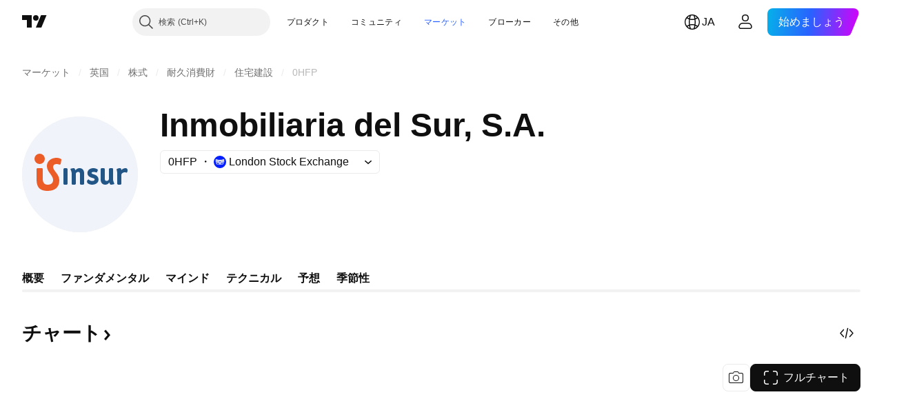

--- FILE ---
content_type: text/css; charset=utf-8
request_url: https://static.tradingview.com/static/bundles/20785.f57018267b567fbbad71.css
body_size: 1940
content:
.scrollWrap-mf1FlhVw{margin:-4px;min-height:100%;padding:4px;position:relative;-webkit-user-select:none;user-select:none;width:100%}.scrollWrap-mf1FlhVw.overflowScroll-mf1FlhVw{overflow-x:auto;overflow-y:hidden;-webkit-overflow-scrolling:touch}@supports (-moz-appearance:none){.scrollWrap-mf1FlhVw.overflowScroll-mf1FlhVw{scrollbar-width:none}}.scrollWrap-mf1FlhVw.overflowScroll-mf1FlhVw.sb-scrollbar-wrap{display:none}.scrollWrap-mf1FlhVw.overflowScroll-mf1FlhVw::-webkit-scrollbar{display:none;height:0;width:0}.scrollWrap-mf1FlhVw.overflowScroll-mf1FlhVw::-webkit-scrollbar-thumb,.scrollWrap-mf1FlhVw.overflowScroll-mf1FlhVw::-webkit-scrollbar-track{display:none}.scrollWrap-mf1FlhVw.overflowScroll-mf1FlhVw::-webkit-scrollbar-corner{display:none}.squareTabs-mf1FlhVw{display:flex;flex-flow:row nowrap;--ui-lib-private-squareTabs-margin:var(--ui-lib-private-squareTabs-gap)}:not(.overflowScroll-mf1FlhVw) .squareTabs-mf1FlhVw{padding:0 var(--ui-lib-squareTabs-horizontal-scroll-padding,0)}.overflowScroll-mf1FlhVw .squareTabs-mf1FlhVw{padding-left:var(--ui-lib-squareTabs-horizontal-scroll-padding,0)}.overflowScroll-mf1FlhVw .squareTabs-mf1FlhVw:after{content:"";flex-shrink:0;width:calc(var(--ui-lib-squareTabs-horizontal-scroll-padding, 0px) + 4px)}.overflowWrap-mf1FlhVw .squareTabs-mf1FlhVw{--ui-lib-private-squareTabs-margin:0;flex-wrap:wrap;gap:var(--ui-lib-private-squareTabs-gap)}.squareTabs-mf1FlhVw .content-mf1FlhVw{align-items:center;display:flex}.squareTabs-mf1FlhVw .verticalContent-mf1FlhVw{display:block;max-width:100%;overflow:hidden;text-overflow:ellipsis;white-space:nowrap;width:fit-content}.vertical-mf1FlhVw{flex-flow:column}.xsmall-mf1FlhVw .squareTabButton-mf1FlhVw:not(:first-child){margin-inline-start:var(--ui-lib-private-squareTabs-margin)}.xsmall-mf1FlhVw .squareTabButton-mf1FlhVw:has(.startSlotWrap-mf1FlhVw){padding-left:6px}.xsmall-mf1FlhVw .squareTabButton-mf1FlhVw:has(.startSlotWrap-mf1FlhVw):not(:has(.content-mf1FlhVw)){align-items:center;padding:0}.xsmall-mf1FlhVw .squareTabButton-mf1FlhVw:has(.endSlotWrap-mf1FlhVw):has(.content-mf1FlhVw){padding-right:6px}.xsmall-mf1FlhVw .endSlotWrap-mf1FlhVw,.xsmall-mf1FlhVw .endUpperSlot-mf1FlhVw,.xsmall-mf1FlhVw .startSlotWrap-mf1FlhVw{align-items:center;display:inline-flex;justify-content:center;white-space:normal}.xsmall-mf1FlhVw .endSlotWrap-mf1FlhVw,.xsmall-mf1FlhVw .startSlotWrap-mf1FlhVw{max-height:max-content;max-width:max-content}.xsmall-mf1FlhVw .endUpperSlot-mf1FlhVw{position:absolute;right:-2px;top:-2px;z-index:10}.xsmall-mf1FlhVw .startSlotWrap-mf1FlhVw{margin-right:4px}.xsmall-mf1FlhVw .endSlotWrap-mf1FlhVw{margin-left:4px}.xsmall-mf1FlhVw .startSlotWrapIconOnly-mf1FlhVw{margin-right:0}.small-mf1FlhVw .squareTabButton-mf1FlhVw:not(:first-child){margin-inline-start:var(--ui-lib-private-squareTabs-margin)}.small-mf1FlhVw .squareTabButton-mf1FlhVw:has(.startSlotWrap-mf1FlhVw){padding-left:10px}.small-mf1FlhVw .squareTabButton-mf1FlhVw:has(.startSlotWrap-mf1FlhVw):not(:has(.content-mf1FlhVw)){align-items:center;padding:0}.small-mf1FlhVw .squareTabButton-mf1FlhVw:has(.endSlotWrap-mf1FlhVw):has(.content-mf1FlhVw){padding-right:10px}.small-mf1FlhVw .endSlotWrap-mf1FlhVw,.small-mf1FlhVw .endUpperSlot-mf1FlhVw,.small-mf1FlhVw .startSlotWrap-mf1FlhVw{align-items:center;display:inline-flex;justify-content:center;white-space:normal}.small-mf1FlhVw .endSlotWrap-mf1FlhVw,.small-mf1FlhVw .startSlotWrap-mf1FlhVw{max-height:max-content;max-width:max-content}.small-mf1FlhVw .endUpperSlot-mf1FlhVw{position:absolute;right:-2px;top:-2px;z-index:10}.small-mf1FlhVw .startSlotWrap-mf1FlhVw{margin-right:4px}.small-mf1FlhVw .endSlotWrap-mf1FlhVw{margin-left:4px}.small-mf1FlhVw .startSlotWrapIconOnly-mf1FlhVw{margin-right:0}.medium-mf1FlhVw .squareTabButton-mf1FlhVw:not(:first-child){margin-inline-start:var(--ui-lib-private-squareTabs-margin)}.medium-mf1FlhVw .squareTabButton-mf1FlhVw:has(.startSlotWrap-mf1FlhVw){padding-left:12px}.medium-mf1FlhVw .squareTabButton-mf1FlhVw:has(.startSlotWrap-mf1FlhVw):not(:has(.content-mf1FlhVw)){align-items:center;padding:0}.medium-mf1FlhVw .squareTabButton-mf1FlhVw:has(.endSlotWrap-mf1FlhVw):has(.content-mf1FlhVw){padding-right:12px}.medium-mf1FlhVw .endSlotWrap-mf1FlhVw,.medium-mf1FlhVw .endUpperSlot-mf1FlhVw,.medium-mf1FlhVw .startSlotWrap-mf1FlhVw{align-items:center;display:inline-flex;justify-content:center;white-space:normal}.medium-mf1FlhVw .endSlotWrap-mf1FlhVw,.medium-mf1FlhVw .startSlotWrap-mf1FlhVw{max-height:max-content;max-width:max-content}.medium-mf1FlhVw .endUpperSlot-mf1FlhVw{position:absolute;right:-2px;top:-2px;z-index:10}.medium-mf1FlhVw .startSlotWrap-mf1FlhVw{margin-right:4px}.medium-mf1FlhVw .endSlotWrap-mf1FlhVw{margin-left:4px}.medium-mf1FlhVw .startSlotWrapIconOnly-mf1FlhVw{margin-right:0}.mediumWithSmallFont-mf1FlhVw .squareTabButton-mf1FlhVw:not(:first-child){margin-inline-start:var(--ui-lib-private-squareTabs-margin)}.mediumWithSmallFont-mf1FlhVw .squareTabButton-mf1FlhVw:has(.startSlotWrap-mf1FlhVw){padding-left:12px}.mediumWithSmallFont-mf1FlhVw .squareTabButton-mf1FlhVw:has(.startSlotWrap-mf1FlhVw):not(:has(.content-mf1FlhVw)){align-items:center;padding:0}.mediumWithSmallFont-mf1FlhVw .squareTabButton-mf1FlhVw:has(.endSlotWrap-mf1FlhVw):has(.content-mf1FlhVw){padding-right:12px}.mediumWithSmallFont-mf1FlhVw .endSlotWrap-mf1FlhVw,.mediumWithSmallFont-mf1FlhVw .endUpperSlot-mf1FlhVw,.mediumWithSmallFont-mf1FlhVw .startSlotWrap-mf1FlhVw{align-items:center;display:inline-flex;justify-content:center;white-space:normal}.mediumWithSmallFont-mf1FlhVw .endSlotWrap-mf1FlhVw,.mediumWithSmallFont-mf1FlhVw .startSlotWrap-mf1FlhVw{max-height:max-content;max-width:max-content}.mediumWithSmallFont-mf1FlhVw .endUpperSlot-mf1FlhVw{position:absolute;right:-2px;top:-2px;z-index:10}.mediumWithSmallFont-mf1FlhVw .startSlotWrap-mf1FlhVw{margin-right:4px}.mediumWithSmallFont-mf1FlhVw .endSlotWrap-mf1FlhVw{margin-left:4px}.mediumWithSmallFont-mf1FlhVw .startSlotWrapIconOnly-mf1FlhVw{margin-right:0}.xlarge-mf1FlhVw .squareTabButton-mf1FlhVw:not(:first-child){margin-inline-start:var(--ui-lib-private-squareTabs-margin)}.xlarge-mf1FlhVw .squareTabButton-mf1FlhVw:has(.startSlotWrap-mf1FlhVw){padding-left:22px}.xlarge-mf1FlhVw .squareTabButton-mf1FlhVw:has(.startSlotWrap-mf1FlhVw):not(:has(.content-mf1FlhVw)){align-items:center;padding:0}.xlarge-mf1FlhVw .squareTabButton-mf1FlhVw:has(.endSlotWrap-mf1FlhVw):has(.content-mf1FlhVw){padding-right:22px}.xlarge-mf1FlhVw .endSlotWrap-mf1FlhVw,.xlarge-mf1FlhVw .endUpperSlot-mf1FlhVw,.xlarge-mf1FlhVw .startSlotWrap-mf1FlhVw{align-items:center;display:inline-flex;justify-content:center;white-space:normal}.xlarge-mf1FlhVw .endSlotWrap-mf1FlhVw,.xlarge-mf1FlhVw .startSlotWrap-mf1FlhVw{max-height:max-content;max-width:max-content}.xlarge-mf1FlhVw .endUpperSlot-mf1FlhVw{position:absolute;right:-2px;top:-2px;z-index:10}.xlarge-mf1FlhVw .startSlotWrap-mf1FlhVw{margin-right:8px}.xlarge-mf1FlhVw .endSlotWrap-mf1FlhVw{margin-left:8px}.xlarge-mf1FlhVw .startSlotWrapIconOnly-mf1FlhVw{margin-right:0}.squareTabCounter-mf1FlhVw{z-index:10}[data-theme=light]{--_0-6Od1:transparent;--_1-6Od1:var(--color-cold-gray-150);--_2-6Od1:var(--color-cold-gray-900);--_3-6Od1:var(--color-cold-gray-100)}[data-theme=dark]{--_0-6Od1:transparent;--_1-6Od1:var(--color-cold-gray-750);--_2-6Od1:var(--color-white);--_3-6Od1:var(--color-cold-gray-800)}.squareTabButton-huvpscfz{align-items:center;background-color:var(--_0-6Od1);border:none;border-radius:8px;color:var(--color-text-primary);display:flex;flex-flow:column nowrap;flex-shrink:0;justify-content:center;-webkit-tap-highlight-color:transparent;cursor:default}.squareTabButton-huvpscfz.selected-huvpscfz{background-color:var(--color-bg-primary-hover);color:var(--_2-6Od1)}@media (any-hover:hover){.squareTabButton-huvpscfz:hover{background-color:var(--color-bg-primary-hover);color:var(--_2-6Od1)}}.squareTabButton-huvpscfz:active:not(.disableActiveStateStyles-huvpscfz){background-color:var(--_1-6Od1);color:var(--_2-6Od1)}.squareTabButton-huvpscfz.disabled-huvpscfz,.squareTabButton-huvpscfz.disabled-huvpscfz:not(.disableActiveStateStyles-huvpscfz){background-color:var(--_0-6Od1);color:var(--color-text-disabled)}.squareTabButton-huvpscfz{outline:none;overflow:visible;position:relative}.squareTabButton-huvpscfz:focus{outline:none}.squareTabButton-huvpscfz:focus-visible{outline:none}.squareTabButton-huvpscfz:after{border-style:solid;border-width:2px;box-sizing:border-box;content:"";display:none;height:calc(100% + 8px);left:-4px;pointer-events:none;position:absolute;top:-4px;width:calc(100% + 8px);z-index:1}.squareTabButton-huvpscfz:focus:after{display:block}.squareTabButton-huvpscfz:focus-visible:after{display:block}.squareTabButton-huvpscfz:focus:not(:focus-visible):after{display:none}.squareTabButton-huvpscfz:after{border-color:var(--color-focus-outline-color-blue)}.squareTabButton-huvpscfz:after{border-radius:12px}.squareTabButton-huvpscfz.disableFocusOutline-huvpscfz:after{display:none}.squareTabButton-huvpscfz.xlarge-huvpscfz{font-family:-apple-system,BlinkMacSystemFont,Trebuchet MS,Roboto,Ubuntu,sans-serif;font-feature-settings:"tnum" on,"lnum" on;font-style:normal;--ui-lib-typography-font-size:20px;font-size:var(--ui-lib-typography-font-size);font-weight:400;--ui-lib-typography-line-height:30px;height:56px;line-height:var(--ui-lib-typography-line-height);min-width:56px;padding:0 26px}.squareTabButton-huvpscfz.xlarge-huvpscfz .tabHiddenContent-huvpscfz,.squareTabButton-huvpscfz.xlarge-huvpscfz.selected-huvpscfz{font-family:-apple-system,BlinkMacSystemFont,Trebuchet MS,Roboto,Ubuntu,sans-serif;font-feature-settings:"tnum" on,"lnum" on;font-style:normal;--ui-lib-typography-font-size:20px;font-size:var(--ui-lib-typography-font-size);font-weight:600;--ui-lib-typography-line-height:24px;line-height:var(--ui-lib-typography-line-height)}.squareTabButton-huvpscfz.medium-huvpscfz{font-feature-settings:"tnum" on,"lnum" on;font-size:var(--ui-lib-typography-font-size);font-style:normal;font-weight:400;height:40px;min-width:40px;padding:0 16px}.squareTabButton-huvpscfz.medium-huvpscfz,.squareTabButton-huvpscfz.medium-huvpscfz.selected-huvpscfz{font-family:-apple-system,BlinkMacSystemFont,Trebuchet MS,Roboto,Ubuntu,sans-serif;--ui-lib-typography-font-size:16px;--ui-lib-typography-line-height:24px;line-height:var(--ui-lib-typography-line-height)}.squareTabButton-huvpscfz.medium-huvpscfz.selected-huvpscfz{font-feature-settings:"tnum" on,"lnum" on;font-size:var(--ui-lib-typography-font-size);font-style:normal;font-weight:600}.squareTabButton-huvpscfz.medium-huvpscfz .tabHiddenContent-huvpscfz{font-feature-settings:"tnum" on,"lnum" on;font-size:var(--ui-lib-typography-font-size);font-style:normal;font-weight:600}.squareTabButton-huvpscfz.medium-huvpscfz .tabHiddenContent-huvpscfz,.squareTabButton-huvpscfz.small-huvpscfz{font-family:-apple-system,BlinkMacSystemFont,Trebuchet MS,Roboto,Ubuntu,sans-serif;--ui-lib-typography-font-size:16px;--ui-lib-typography-line-height:24px;line-height:var(--ui-lib-typography-line-height)}.squareTabButton-huvpscfz.small-huvpscfz{border-radius:6px;font-feature-settings:"tnum" on,"lnum" on;font-size:var(--ui-lib-typography-font-size);font-style:normal;font-weight:400;height:34px;min-width:34px;padding:0 var(--ui-lib-squareTab-button-small-inline-padding-override,12px)}.squareTabButton-huvpscfz.small-huvpscfz:after{border-radius:10px}.squareTabButton-huvpscfz.small-huvpscfz .tabHiddenContent-huvpscfz,.squareTabButton-huvpscfz.small-huvpscfz.selected-huvpscfz{font-family:-apple-system,BlinkMacSystemFont,Trebuchet MS,Roboto,Ubuntu,sans-serif;font-feature-settings:"tnum" on,"lnum" on;font-style:normal;--ui-lib-typography-font-size:16px;font-size:var(--ui-lib-typography-font-size);font-weight:600;--ui-lib-typography-line-height:24px;line-height:var(--ui-lib-typography-line-height)}.squareTabButton-huvpscfz.xsmall-huvpscfz{font-family:-apple-system,BlinkMacSystemFont,Trebuchet MS,Roboto,Ubuntu,sans-serif;font-feature-settings:"tnum" on,"lnum" on;font-style:normal;--ui-lib-typography-font-size:14px;font-size:var(--ui-lib-typography-font-size);font-weight:400;--ui-lib-typography-line-height:18px;border-radius:6px;height:28px;line-height:var(--ui-lib-typography-line-height);min-width:28px;padding:0 8px}.squareTabButton-huvpscfz.xsmall-huvpscfz:after{border-radius:10px}.squareTabButton-huvpscfz.xsmall-huvpscfz .tabHiddenContent-huvpscfz,.squareTabButton-huvpscfz.xsmall-huvpscfz.selected-huvpscfz{font-feature-settings:"tnum" on,"lnum" on;font-size:var(--ui-lib-typography-font-size);font-style:normal;font-weight:600}.squareTabButton-huvpscfz.mediumWithSmallFont-huvpscfz,.squareTabButton-huvpscfz.xsmall-huvpscfz .tabHiddenContent-huvpscfz,.squareTabButton-huvpscfz.xsmall-huvpscfz.selected-huvpscfz{font-family:-apple-system,BlinkMacSystemFont,Trebuchet MS,Roboto,Ubuntu,sans-serif;--ui-lib-typography-font-size:14px;--ui-lib-typography-line-height:18px;line-height:var(--ui-lib-typography-line-height)}.squareTabButton-huvpscfz.mediumWithSmallFont-huvpscfz{font-feature-settings:"tnum" on,"lnum" on;font-size:var(--ui-lib-typography-font-size);font-style:normal;font-weight:400;height:40px;min-width:40px;padding:0 16px}.squareTabButton-huvpscfz.mediumWithSmallFont-huvpscfz .tabHiddenContent-huvpscfz,.squareTabButton-huvpscfz.mediumWithSmallFont-huvpscfz.selected-huvpscfz{font-family:-apple-system,BlinkMacSystemFont,Trebuchet MS,Roboto,Ubuntu,sans-serif;font-feature-settings:"tnum" on,"lnum" on;font-style:normal;--ui-lib-typography-font-size:14px;font-size:var(--ui-lib-typography-font-size);font-weight:600;--ui-lib-typography-line-height:18px;line-height:var(--ui-lib-typography-line-height)}.squareTabButton-huvpscfz.fake-huvpscfz{left:-999999px;pointer-events:none;position:absolute;width:max-content;z-index:-1}.verticalTabsWrapper-huvpscfz{--ui-lib-squareTabs-horizontal-scroll-padding:0px}.verticalButton-huvpscfz{align-items:flex-start;outline:none;overflow:visible;position:relative;width:auto}.verticalButton-huvpscfz:focus{outline:none}.verticalButton-huvpscfz:focus-visible{outline:none}.verticalButton-huvpscfz:after{border-style:solid;border-width:2px;box-sizing:border-box;content:"";display:none;height:calc(100% + 4px);left:-2px;pointer-events:none;position:absolute;top:-2px;width:calc(100% + 4px);z-index:1}.verticalButton-huvpscfz:focus:after{display:block}.verticalButton-huvpscfz:focus-visible:after{display:block}.verticalButton-huvpscfz:focus:not(:focus-visible):after{display:none}.verticalButton-huvpscfz.small-huvpscfz{font-family:-apple-system,BlinkMacSystemFont,Trebuchet MS,Roboto,Ubuntu,sans-serif;font-feature-settings:"tnum" on,"lnum" on;font-style:normal;--ui-lib-typography-font-size:16px;font-size:var(--ui-lib-typography-font-size);font-weight:400;--ui-lib-typography-line-height:24px;line-height:var(--ui-lib-typography-line-height)}.verticalButton-huvpscfz.small-huvpscfz .tabHiddenContent-huvpscfz,.verticalButton-huvpscfz.small-huvpscfz.selected-huvpscfz{font-family:-apple-system,BlinkMacSystemFont,Trebuchet MS,Roboto,Ubuntu,sans-serif;font-feature-settings:"tnum" on,"lnum" on;font-style:normal;--ui-lib-typography-font-size:16px;font-size:var(--ui-lib-typography-font-size);font-weight:600;--ui-lib-typography-line-height:24px;line-height:var(--ui-lib-typography-line-height)}.verticalButton-huvpscfz.small-huvpscfz:after,.verticalButton-huvpscfz.xsmall-huvpscfz:after{border-radius:8px}.verticalButton-huvpscfz.medium-huvpscfz:after,.verticalButton-huvpscfz.xlarge-huvpscfz:after{border-radius:10px}.content-huvpscfz{flex-shrink:0}.content-huvpscfz,.tabContent-huvpscfz{align-items:center;display:flex;justify-content:center}.tabContent-huvpscfz{max-width:100%}.tabHiddenContent-huvpscfz{display:flex;height:0;visibility:hidden}.endSlotInDisclosure-huvpscfz>span{--ui-lib-size:3;--ui-lib-counter-border-outline-primary:none}

--- FILE ---
content_type: image/svg+xml
request_url: https://s3-symbol-logo.tradingview.com/source/LSE.svg
body_size: 3484
content:
<!-- by TradingView --><svg width="18" height="18" viewBox="0 0 18 18" xmlns="http://www.w3.org/2000/svg"><path fill="#001EFF" d="M0 0h18v18H0z"/><path fill-rule="evenodd" d="m4.42 5.07-.15.15c.19.09.25.1.45.1.05-.03.38-.2.57-.22l-.05-.44-.27.08.05.15-.12.06-.08-.14-.27.16.08.13-.02.01-.09.07-.1-.1Zm1 .76c.04-.15.2-.14.34-.13.15 0 .28.01.3-.14.14.3-.15.28-.39.26-.1 0-.2-.01-.26.01Zm-1.3 5.77-.42.04v.77c.58-.1 1.16.05 1.75.2.58.16 1.16.32 1.74.21v-.81c-.58.1-1.17-.05-1.76-.2l-.35-.1-.23-.06-.72-.05Zm.93 0 .15.05.25.07a4.4 4.4 0 0 0 1.58.23v-.08c0-.09.11-.15.39-.08.2.06.38.16.38.32v.1c.76.2 1.56.2 2.32 0v-.1c0-.16.18-.26.38-.32.28-.07.38 0 .38.08v.08c.53.05 1.07-.09 1.6-.23l.34-.1.07-.03-.05-.13s-.04-.29.13-.39c.13-.1.27-.03.4.03l.03.02c.07.03.19-.18.17-.37-.08-.1-.15-.22-.21-.34a.23.23 0 0 1-.2.06c.04-.21-.1-.63-.1-.63l.05-.26-.08-.05-.1.02c-.16.01-.45.05-.45.13 0 .1.03.5.05.6 0 .06-.04.18-.12.19-.8.43-.89.37-1.28.05a8.7 8.7 0 0 0-.17-.13.8.8 0 0 1-.12.2 2.71 2.71 0 0 1-1.88 1.38 2.73 2.73 0 0 1-1.9-1.4v-.02a.64.64 0 0 1-.06-.08v-.05l-.13.1c-.4.32-.48.38-1.28-.05-.08 0-.13-.13-.12-.2.02-.08.05-.5.05-.6 0-.07-.3-.1-.46-.12l-.09-.02-.08.05.05.26s-.14.42-.1.63a.23.23 0 0 1-.2-.06l-.2.34c-.03.19.1.4.16.37a4 4 0 0 0 .04-.02c.12-.06.26-.13.39-.03.13.08.06.38.02.52Zm1.81-2.06-.06-.4c-.1.05-.34.1-.44.06.17-.08.3-.45.18-.5-.2-.07-.37.04-.5.2v.01c-.1-.13-.03-.33.04-.4.03-.06.12-.06.2-.06h.05l-.39-.33s.05.22-.09.36c-.14-.17-.2-.14-.2-.14s-.48.4-.5.47c0 0 .02.23.44.3.76.14.53.64.43.86l-.03.08c.17 0 .35.04.5.12a.28.28 0 0 0 .01-.19.46.46 0 0 1-.02-.28c.01-.07.16-.1.28-.13l.1-.03Zm-.15-1.08v-.09H6.7V6.71l-.03-.1.02-.02c-.2-.03-.2-.14-.2-.32-.12.11-.2.2-.25.28a1.6 1.6 0 0 1-.08.1c.69.44.34.97-.1 1 .15.16.29.34.42.52l.23.28Zm.74-2.52c-.07-.03-.07-.05-.08-.08a.36.36 0 0 0-.03-.07c-.04-.1-.11-.16-.16-.17-.2-.1-.52.16-.77.37-.12.1-.23.19-.3.22a.75.75 0 0 0-.22.15l-.17-.02c-.18-.02-.35-.03-.45-.18a1 1 0 0 1-.13.05c-.18.04-.48-.15-.3-.34-.1.26.26.3.43.22.18.06.47.05.43-.22-.1.1-.2.07-.31.05-.1-.03-.19-.05-.25-.03.05-.09.14-.13.22-.17a.51.51 0 0 0 .2-.16c.1-.1.27-.03.28.05a.3.3 0 0 0-.02-.25c-.1-.17-.32-.1-.32-.1-.03-.1-.16-.1-.17-.1-.2.03-.4.1-.6.2a.85.85 0 0 1-.46-.1.59.59 0 0 1-.26-.2c-.09.4.28.5.28.5-.14 0-.19-.05-.19-.05 0 .04.01.08.04.1.11.15.37.09.42.07-.14.09-.17.3-.2.44.04.02.08.03.13.02a.64.64 0 0 0 0 .55.37.37 0 0 0 .1-.15s.64 1 .09.98c-.32 0-.52-.34-.44-.5.16-.31.05-.49-.16-.8l-.01-.03c-.49-.77-.45-1.36-.45-1.36-.24.13-.2.61-.2.61-.13-.2-.3-.47-.28-.75-.38.46-.07 1.15-.07 1.15-.3-.23-.3-.48-.3-.48-.24.43.24.96.24.96-.3-.03-.38-.14-.38-.14-.02.51.55.62.55.62-.18.03-.36.03-.53-.02.2.58.72.62.72.62a1.3 1.3 0 0 1-.48.16c.17.4.71.22.71.22-.1.08-.2.17-.27.26.08.09.28.15.44.1-.06.25.01.37.01.37.11.02.24 0 .34-.06 0 .08.01.17.06.24l.02.05c-.11.18-.17.39-.22.6l-.02.06c-.13.44-.28.6-.44.6-.38 0-.2-.57-.07-.94.05-.14.08-.25.08-.3 0-.3-.16-.51-.48-.51-.17 0-.23.06-.3.13-.04.05-.18.12-.18.12s0 .62.33.93c-.01-.12.06-.23.13-.35.06-.09.12-.18.13-.28a.58.58 0 0 0-.03-.19c-.02-.09-.05-.17.01-.17.1 0 .19.17.19.28 0 .1-.05.24-.1.4-.13.48-.32 1.11.3 1.11.28 0 .46-.2.6-.51l.03.22c.04.13.07.26-.12.37-.04.02-.1.03-.14.02.06.11.04.25-.04.34l-.15.82-.1.04v.98c.62-.14 1.23.02 1.84.19.6.16 1.21.33 1.82.19v-.13a.6.6 0 0 1 .24.07v.28c.94.3 1.96.3 2.9 0v-.28a.54.54 0 0 1 .23-.07v.13c.6.14 1.22-.03 1.83-.2.6-.16 1.21-.32 1.82-.18v-.98c-.01-.02-.18-.06-.31-.06.2-.24.34-.66.16-.8a.33.33 0 0 1-.04-.34c-.05 0-.1 0-.14-.02-.2-.11-.16-.24-.12-.37.02-.08.04-.15.02-.22.15.31.33.51.6.51.63 0 .44-.63.3-1.1-.04-.17-.09-.32-.09-.4 0-.12.09-.29.19-.29.06 0 .04.08 0 .17 0 .07-.03.14-.02.19.01.1.07.2.13.28.07.12.14.23.13.35.34-.31.33-.93.33-.93s-.14-.07-.19-.12c-.06-.07-.12-.13-.29-.13-.32 0-.48.2-.48.5 0 .06.04.17.08.3.12.38.3.94-.07.94-.16 0-.31-.15-.44-.59l-.02-.06c-.05-.21-.1-.42-.22-.6l.02-.05a.38.38 0 0 0 .06-.24c.1.06.23.08.34.06 0 0 .07-.12.01-.37.16.05.36-.01.44-.1-.08-.1-.17-.18-.27-.26 0 0 .54.17.71-.22a1.3 1.3 0 0 1-.48-.16s.51-.04.72-.62c-.17.05-.35.05-.53.02 0 0 .57-.1.55-.62 0 0-.08.1-.38.14 0 0 .48-.53.25-.96 0 0-.02.25-.31.48 0 0 .3-.7-.07-1.15.02.28-.15.56-.28.75 0 0 .04-.48-.2-.6 0 0 .04.58-.45 1.35l-.01.02c-.21.32-.32.5-.16.81.08.16-.12.5-.44.5-.55.01.08-.98.08-.98.02.06.06.11.1.15a.64.64 0 0 0 .01-.55c.05.01.09 0 .12-.02-.02-.15-.05-.35-.19-.44.05.02.31.08.42-.06a.17.17 0 0 0 .04-.1s-.05.03-.19.03c0 0 .37-.08.28-.5a.59.59 0 0 1-.26.22c-.19.08-.25.1-.47.1-.18-.11-.38-.18-.59-.22-.01 0-.14 0-.17.1 0 0-.22-.06-.32.11a.3.3 0 0 0-.02.25c.01-.08.19-.16.27-.05.06.08.13.12.21.16.08.04.17.08.22.17-.06-.02-.16 0-.25.03-.11.02-.22.04-.3-.05-.05.27.24.28.42.22.17.07.52.04.42-.22.2.19-.11.38-.29.34a1 1 0 0 1-.13-.05c-.1.15-.27.16-.45.18-.05 0-.11 0-.17.02a.75.75 0 0 0-.22-.15c-.07-.03-.18-.12-.3-.22-.25-.21-.56-.47-.77-.37-.05 0-.12.08-.16.17l-.03.07c0 .03-.01.05-.08.08h-3.1Zm6.33 5.67.44.03v.77c-.59-.1-1.17.05-1.75.2-.58.16-1.16.32-1.75.21v-.81c.59.1 1.17-.05 1.75-.2.13-.05.27-.08.4-.11l.13-.04.32-.05c.25-.05.46-.1.46 0Zm-.2-6.54.15.15c-.19.09-.25.1-.45.1-.05-.03-.38-.2-.57-.22l.05-.44.27.08-.05.15.12.06.08-.14.27.16-.08.13.02.01.09.07.1-.1Zm-5.83 7.84.02-.46c.15.21 2.05.23 2.35 0v.44c-.6.27-1.82.25-2.37.02Zm-.16.15c.9.27 1.85.27 2.74 0v-.82c-.9.27-1.85.27-2.74 0v.82Zm1.26-5h.22v-.18c.02-.06-.04-.12-.1-.12a.12.12 0 0 0-.12.12v.18Zm-.12.4a.1.1 0 0 0-.13.09c.01-.02.03-.02.05-.02.03 0 .06 0 .08-.07Zm-.88-.04a.1.1 0 0 1 .12.13c0-.03-.03-.03-.05-.04-.03 0-.06-.02-.07-.09Zm.61.12c-.03 0-.07 0-.1-.02-.01.01 0 .08.01.13l.01.05c.03-.09.08-.14.16-.16h-.08Zm2.87 1c.08.03.17.08.2.16.02.08 0 .22-.03.28a.28.28 0 0 0 0 .2c.16-.09.34-.13.51-.13a.69.69 0 0 0-.03-.08c-.1-.22-.33-.72.43-.85.42-.08.44-.31.44-.31-.02-.07-.5-.47-.5-.47s-.06-.03-.2.14c-.14-.14-.1-.36-.1-.36l-.38.33h.06c.07 0 .16 0 .2.05.06.08.12.28.03.41-.13-.17-.3-.28-.5-.21-.13.05.01.42.18.5-.12.05-.26 0-.35-.05.07.23 0 .37 0 .37l.04.02Zm-.1-2.24V6.6c.27 0 .28-.12.29-.32.11.11.19.2.24.28l.08.1c-.69.44-.34.97.1 1-.15.16-.29.34-.42.52l-.3.37V7.3Zm-2.58-.1-.04-.16c-.1.01-.2.03-.3.07l.12.35.11.12c.27-.1.57-.1.85 0l.1-.12.12-.35c-.1-.04-.2-.06-.3-.07l-.03.16-.15-.02v-.16a3 3 0 0 0-.34 0v.17l-.14.01Zm.14 1.6c.06-.02.08-.06.11-.1v-.02a.92.92 0 0 1-.11-.09.32.32 0 0 0 .06-.19.18.18 0 0 0-.11-.05l.06-.12a.9.9 0 0 0-.2-.01l.05-.07a.23.23 0 0 0-.15-.06l.06-.44c.26-.08.54-.08.8 0l.13.89c-.21-.06-.57-.08-.57.23 0 .33.43.3.65.24l.01.09-.27-.01c-.16 0-.3-.01-.46-.05L8.9 9l-.02-.02c-.03-.04-.06-.07-.1-.19Zm-.8-.38a.22.22 0 0 0-.15-.05c-.06.11 0 .15.06.18.03.02.07.04.08.07.02.09.05.11.14.09v.04c-.12.02-.05.13.02.13.03 0 .12-.02.12-.06 0-.02-.02-.02-.03-.02-.03 0-.05-.01-.05-.05.03-.1-.02-.2-.13-.2 0-.03.05-.03.1-.03h.1c-.02.07-.03.15-.03.23 0 .03.14.04.17-.01 0 0 .02 0 .02.02s-.01.03-.03.03c-.02 0-.04.01-.04.03 0 .04.05.07.11.07.12 0 .12-.11.04-.15l-.01-.03c.09.02.13 0 .13-.1 0-.02.03-.02.05-.03.03 0 .06 0 .09-.04a.3.3 0 0 0 .03-.11.18.18 0 0 0-.13-.02c.01-.05.03-.1.06-.14a.14.14 0 0 0-.17.07.17.17 0 0 1 .02-.18c-.05-.02-.1 0-.14 0-.07.02-.13.04-.1-.1-.08 0-.09.06-.1.1l-.01.05-.05-.01c-.04-.02-.09-.04-.16-.03.03 0 .13.07.1.13a.14.14 0 0 0-.17-.02c.05.03.1.1.05.14Zm.42.49c.01.05-.06.14-.1.14-.06 0-.13-.09-.12-.14a.07.07 0 0 1-.05 0c.09.23.24.23.32 0h-.05Zm-.1-.01c.11 0 .04.1 0 .1-.05 0-.13-.1 0-.1Zm0 .24c-.15 0-.22-.15-.27-.29-.04-.08-.07-.16-.12-.2-.02-.02-.05-.02-.07-.01H7.8a.1.1 0 0 0 .1.06v.01c-.01.04-.02.1-.12.22-.03.26.26.73.51.82-.03-.14.11-.23.25-.32.18-.11.37-.23.17-.45.03.02.07.02.1 0-.05-.04-.1-.2-.1-.26.05 0 .1 0 .11-.03l-.02-.02c-.03-.02-.06-.05-.08-.04l-.06.02c0 .04-.02.08-.05.1 0 0 .02.12-.08.16l-.04.07c-.05.07-.1.16-.19.16Zm-.8-.17c.04.02.08.05.09.09.44 1.03.25.33.14-.07-.09 0 0-.12.04-.17.06-.09-.13-.22-.22-.17-.14.07-.19.2-.12.26l.07.06Zm1.42 1.27c-.08.08-.19.02-.24-.07a.12.12 0 0 1 .18-.15l.07.07c.1 0 .34-.1.36-.21 0-.02 0-.04-.02-.06-.02-.03-.05-.08-.07-.2a.75.75 0 0 1 .27-.01c.06.05.15.16.16.25.01.08-.03.08-.05.09h-.01c-.05.02-.11.07-.18.13-.1.08-.2.17-.27.16a.6.6 0 0 0-.2 0Zm.93.06h.16c.31 0 .4-.74.06-.74-.12 0-.17-.07-.22-.14-.03-.05-.07-.1-.12-.12.07.03.15.03.22.03.4 0 .48-.54.06-.57-.15.13-.87.15-.87.01 0 .06.7 0 .81-.09a.7.7 0 0 1 .29.09c.01-.12-.23-.35-.45-.2.04-.05-.04-.23-.18-.16.04.02.12.2-.05.2l-.16-.02c-.2-.03-.43-.07-.43.18 0 .14.13.21.29.21.14 0 .28-.02.42-.06 0 .04.03.07.07.09-.02-.17.37-.18.4.02 0 .23-.3.23-.45.16l-.35-.04c-.2-.01-.41-.03-.54-.06.05.25-.11.35-.26.43-.13.07-.25.14-.2.3a.38.38 0 0 1-.14-.03l-.05.07a.69.69 0 0 1-.12.15c-.23-.15-.57.26-.17.35.16 0 .3-.07.3-.15.02-.02.36-.35.38-.47a.1.1 0 0 1 .03.08.18.18 0 0 0 .06-.13l.2-.05c.21-.05.44-.11.65-.08l.07.05c.08.08.15.13.28.14h.02c.06 0 .13 0 .15.07.02.07.07.27-.05.28l-.1-.01c-.14-.14-.43-.05-.28.17.08.12.21.1.27.04Zm2.38-4.6c.14-.01.3-.02.35.13a.76.76 0 0 0-.26 0c-.24 0-.53.02-.4-.27.03.15.16.15.3.14Zm-.6 6.88c-.23.04-.46.07-.63.07v-.45c.13 0 .32-.02.55-.07l.62-.12.15-.03a8.17 8.17 0 0 1 1.57-.22v.45c-.38-.01-.92.1-1.48.21l-.14.03c-.22.05-.44.1-.64.13Zm-4.7.07c-.18 0-.4-.03-.64-.07l-.63-.13-.15-.03a7.81 7.81 0 0 0-1.47-.21v-.45c.43-.01 1.03.1 1.57.22l.14.03.62.12c.24.05.43.07.56.07v.45Z" fill="#fff"/></svg>

--- FILE ---
content_type: image/svg+xml
request_url: https://s3-symbol-logo.tradingview.com/inmobiliaria-del-sur--big.svg
body_size: 833
content:
<!-- by TradingView --><svg width="56" height="56" viewBox="0 0 56 56" xmlns="http://www.w3.org/2000/svg"><path fill="#F0F3FA" d="M0 0h56v56H0z"/><path d="M34.52 25c.64 0 1.24.22 1.65.4.68.3.42.77.28 1.07-.08.17-.37.66-.36.66-.54-.18-1-.33-1.57-.33-.4 0-.92.2-.92.54 0 .54 1.52.66 2.24 1.16a2.48 2.48 0 0 1 1.13 2.05c0 1.64-1.61 2.45-3.08 2.45-.72 0-1.39-.2-1.82-.44-.48-.3-.7-.74-.7-1.1 0-.24.1-.5.24-.65l.46-.46c.25.3.84.85 1.82.85.8 0 1.21-.31 1.21-.73 0-.6-1.14-.71-1.72-.94-1.02-.41-1.77-.98-1.77-2.19 0-1.54 1.42-2.34 2.9-2.34Z" fill="#225686"/><path d="M8.5 23a2.5 2.5 0 1 0 0-5 2.5 2.5 0 0 0 0 5Zm-1.02 2h2.06c.27 0 .46.26.46.53v4.63c0 1.21.36 2.84 2.34 2.84 1.99 0 2.66-1.1 2.66-2.25s-.68-2.08-1.4-3.06c-.78-1.07-1.6-2.2-1.6-3.7 0-2.61 2.4-3.99 4.55-3.99.79 0 1.4.1 2.15.49.18.06.3.24.3.42 0 .02 0 .08-.02.14l-.02.12v.08l-.28 1.62c-.07.32-.42.5-.72.4l-.1-.04c-.48-.16-.68-.23-1.31-.23-.94 0-1.55.65-1.55 1.38 0 .88.59 1.64 1.24 2.5.83 1.07 1.76 2.28 1.76 4.06 0 3.43-2.27 5.06-5.66 5.06C7.1 36 7 32.41 7 29.81v-4.28c0-.27.2-.53.48-.53Z" fill="#EC5C27"/><path d="M20 25.54c0-.39.41-.54.6-.54h.8c.2 0 .6.2.6.54v6.97c0 .19-.16.49-.6.49h-.8c-.33 0-.6-.2-.6-.5v-6.96ZM49.6 27c.38 0 .65.09.8.15.1.03.22.02.28-.06.25-.28.32-.66.32-1.01 0-.56-.23-1.08-.91-1.08-1.39 0-2.09.97-2.09.97-.12-.64 0-.97-.77-.97-.4 0-1.05.15-1.54.5l.31 1.52v5.52c0 .22.33.46.52.46h.96c.31 0 .52-.31.52-.46v-4.26c0-.69.86-1.28 1.6-1.28ZM40 30.2s-.01 1 .83 1c.56 0 1.17-.37 1.17-1v-4.71c0-.15.24-.49.54-.49h1.04c.18 0 .42.26.42.49v5.03c0 .54.35 1.42.55 1.8.02.05.05.14.05.2 0 .08-.02.15-.08.2a5.45 5.45 0 0 1-1.44.28.65.65 0 0 1-.54-.26c-.28-.47-.4-.81-.4-.81s-.51 1.07-2 1.07C38 33 38 30.62 38 30.62V25.5c0-.17.18-.49.54-.49h.99a.5.5 0 0 1 .47.49v4.7ZM28 27.8s.01-1-.83-1c-.56 0-1.17.37-1.17 1v4.71c0 .15-.24.49-.54.49h-1.04c-.18 0-.42-.26-.42-.49v-5.03c0-.54-.35-1.42-.55-1.8a.48.48 0 0 1-.05-.2c0-.08.02-.15.08-.2a5.45 5.45 0 0 1 1.44-.28c.32 0 .5.19.54.26.28.47.4.81.4.81s.51-1.07 2-1.07C30 25 30 27.38 30 27.38v5.13c0 .17-.18.49-.54.49h-.99a.5.5 0 0 1-.47-.49v-4.7Z" fill="#225686"/></svg>

--- FILE ---
content_type: application/javascript; charset=utf-8
request_url: https://static.tradingview.com/static/bundles/42118.f7b52802db736ccb9e43.js
body_size: 15783
content:
"use strict";(self.webpackChunktradingview=self.webpackChunktradingview||[]).push([[42118],{207639:(e,o,r)=>{function t(e,...o){return e&&"object"==typeof e?(0===o.length||o.forEach((o=>{null!=o&&"object"==typeof o&&Object.keys(o).forEach((r=>{const l=e[r],c=o[r];if(c===e)return;const a=Array.isArray(c);if(c&&(n(c)||a)){let o;o=a?l&&Array.isArray(l)?l:[]:l&&n(l)?l:{},e[r]=t(o,c)}else void 0!==c&&(e[r]=c)}))})),e):e}function n(e){if(!e||"[object Object]"!==Object.prototype.toString.call(e))return!1;const o=Object.getPrototypeOf(e);if(!o)return!0;const r=Object.hasOwnProperty.toString,t=o.hasOwnProperty("constructor")&&o.constructor;return"function"==typeof t&&r.call(t)===r.call(Object)}r.d(o,{deepExtend:()=>t})},305089:(e,o,r)=>{r.d(o,{colorsPalette:()=>u,getHexColorByName:()=>g});var t=r(380492)
;const n=JSON.parse('{"color-header-bg":"color-white","color-body-bg":"color-white","color-body-secondary-bg":"color-cold-gray-100","color-bg-primary":"color-white","color-bg-primary-hover":"color-cold-gray-100","color-bg-secondary":"color-white","color-bg-highlight":"color-cold-gray-50","color-bg-scroll-buttons":"color-cold-gray-100","color-legacy-bg-scroll-buttons":"color-cold-gray-850","color-legacy-bg-widget":"color-white","color-text-primary":"color-cold-gray-900","color-text-secondary":"color-cold-gray-550","color-text-tertiary":"color-cold-gray-400","color-text-disabled":"color-cold-gray-300","color-accent-content":"color-cold-gray-900","color-box-shadow":"color-cold-gray-300","color-divider":"color-cold-gray-150","color-divider-hover":"color-cold-gray-100","color-divider-secondary":"color-cold-gray-100","color-active-hover-text":"color-cold-gray-900","color-alert-text":"color-cold-gray-900","color-border-table":"color-cold-gray-100","color-brand":"color-tv-blue-500","color-brand-active":"color-tv-blue-700","color-brand-hover":"color-tv-blue-600","color-chart-page-bg":"color-cold-gray-150","color-common-tooltip-bg":"color-cold-gray-800","color-danger":"color-ripe-red-400","color-danger-hover":"color-ripe-red-500","color-danger-active":"color-ripe-red-600","color-depthrenderer-stroke-style":"color-cold-gray-100","color-halal":"color-iguana-green-400","color-continuous":"color-cold-gray-500","color-tv-calculated-pair":"color-grapes-purple-400","color-highlight-new":"color-tan-orange-50","color-input-bg":"color-white","color-input-publish-bg":"color-white","color-link":"color-tv-blue-500","color-link-hover":"color-tv-blue-600","color-link-active":"color-tv-blue-700","color-list-nth-child-bg":"color-cold-gray-50","color-pane-bg":"color-white","color-pane-secondary-bg":"color-cold-gray-100","color-popup-menu-item-hover-bg":"color-cold-gray-100","color-popup-menu-separator":"color-cold-gray-150","color-primary-symbol":"color-sky-blue-500","color-screener-description":"color-cold-gray-650","color-success":"color-minty-green-500","color-success-hover":"color-minty-green-600","color-success-active":"color-minty-green-700","color-toolbar-button-text":"color-cold-gray-900","color-toolbar-button-text-hover":"color-cold-gray-900","color-toolbar-button-text-active":"color-tv-blue-500","color-toolbar-button-text-active-hover":"color-tv-blue-600","color-toolbar-button-background-hover":"color-cold-gray-100","color-toolbar-button-background-secondary-hover":"color-cold-gray-150","color-toolbar-button-background-active":"color-tv-blue-50","color-toolbar-button-background-active-hover":"color-tv-blue-100","color-toolbar-toggle-button-background-active":"color-tv-blue-500","color-toolbar-toggle-button-background-active-hover":"color-tv-blue-600","color-toolbar-toggle-button-icon":"color-cold-gray-200","color-toolbar-interactive-element-text-normal":"color-cold-gray-900","color-toolbar-opened-element-bg":"color-cold-gray-100","color-toolbar-divider-background":"color-cold-gray-150","color-popup-background":"color-white","color-popup-element-text":"color-cold-gray-900","color-popup-element-text-hover":"color-cold-gray-900","color-popup-element-background-hover":"color-cold-gray-100","color-popup-element-secondary-text":"color-cold-gray-500","color-popup-element-hint-text":"color-cold-gray-400","color-popup-element-text-active":"color-white","color-popup-element-background-active":"color-tv-blue-500","color-popup-element-toolbox-text":"color-cold-gray-500","color-popup-element-toolbox-text-hover":"color-cold-gray-900","color-popup-element-toolbox-text-active-hover":"color-tv-blue-200","color-popup-element-toolbox-background-hover":"color-cold-gray-150","color-popup-element-toolbox-background-active-hover":"color-tv-blue-700","color-tooltip-bg":"color-cold-gray-800","color-tv-dialog-caption":"color-cold-gray-650","color-tv-dropdown-item-hover-bg":"color-cold-gray-100","color-underlined-text":"color-cold-gray-550","color-widget-pages-bg":"color-white","color-warning":"color-tan-orange-500","color-growing":"color-minty-green-500","color-falling":"color-ripe-red-500","color-forex-icon":"color-cold-gray-750","color-list-item-active-bg":"color-tv-blue-400","color-list-item-hover-bg":"color-tv-blue-50","color-list-item-text":"color-cold-gray-800","color-price-axis-label-back":"color-cold-gray-150","color-price-axis-label-text":"color-cold-gray-650","color-price-axis-gear":"color-cold-gray-900","color-price-axis-gear-hover":"color-black","color-price-axis-highlight":"color-cold-gray-150","color-bid":"color-tv-blue-500","color-border":"color-cold-gray-150","color-border-chat-fields":"color-cold-gray-250","color-border-hover":"color-cold-gray-250","color-button-hover-bg":"color-cold-gray-150","color-depthrenderer-fill-style":"color-cold-gray-650","color-disabled-border-and-color":"color-cold-gray-150","color-disabled-input":"color-cold-gray-150","color-empty-container-message":"color-cold-gray-550","color-icons":"color-cold-gray-550","color-input-textarea-readonly":"color-cold-gray-650","color-input-placeholder-text":"color-cold-gray-350","color-item-active-blue":"color-tv-blue-50","color-item-hover-active-bg":"color-tv-blue-100","color-item-hover-bg":"color-tv-blue-100","color-item-hover-blue":"color-tv-blue-100","color-item-selected-blue":"color-tv-blue-50","color-item-active-text":"color-white","color-item-active-bg":"color-tv-blue-500","color-list-item":"color-cold-gray-550","color-news-highlight":"color-tv-blue-100","color-placeholder":"color-cold-gray-350","color-row-hover-active-bg":"color-cold-gray-100","color-sb-scrollbar-body-bg":"color-cold-gray-200","color-section-separator-border":"color-cold-gray-300","color-separator-table-chat":"color-cold-gray-150","color-tag-active-bg":"color-cold-gray-200","color-tag-hover-bg":"color-cold-gray-150","color-text-regular":"color-cold-gray-700","color-tv-button-checked":"color-cold-gray-550","color-scroll-bg":"color-cold-gray-400","color-scroll-border":"color-cold-gray-100","color-widget-border":"color-cold-gray-100","color-scroll-buttons-arrow":"color-white","color-control-intent-default":"color-cold-gray-200","color-control-intent-success":"color-minty-green-500","color-control-intent-primary":"color-tv-blue-500","color-control-intent-warning":"color-tan-orange-500","color-control-intent-danger":"color-ripe-red-500","color-goto-label-background":"color-cold-gray-800","color-pre-market":"color-tan-orange-600","color-pre-market-bg":"color-tan-orange-400","color-post-market":"color-tv-blue-500","color-post-market-bg":"color-tv-blue-400","color-market-open":"color-minty-green-500","color-market-open-bg":"color-minty-green-400","color-market-closed":"color-cold-gray-400","color-market-holiday":"color-cold-gray-400","color-market-expired":"color-ripe-red-500","color-invalid-symbol":"color-ripe-red-400","color-invalid-symbol-hover":"color-ripe-red-700","color-delisted-symbol":"color-ripe-red-600","color-delisted-symbol-hover":"color-ripe-red-800","color-replay-mode":"color-tv-blue-500","color-replay-mode-point-select":"color-cold-gray-350","color-replay-mode-icon":"color-white","color-replay-mode-hover":"color-tv-blue-600","color-notaccurate-mode":"color-berry-pink-600","color-delay-mode":"color-tan-orange-700","color-delay-mode-bg":"color-tan-orange-400","color-eod-mode":"color-grapes-purple-700","color-eod-mode-bg":"color-grapes-purple-400","color-data-problem":"color-ripe-red-600","color-data-problem-bg":"color-ripe-red-400","color-data-problem-hover":"color-ripe-red-700","color-list-item-bg-highlighted":"color-tv-blue-50","color-list-item-bg-selected":"color-tv-blue-100","color-list-item-bg-highlighted-hover":"color-tv-blue-100","color-list-item-bg-selected-hover":"color-tv-blue-200","color-screener-header-bg":"color-white","color-screener-header-bg-hover":"color-cold-gray-100","color-marker-flagged":"color-ripe-red-400","color-marker-flagged-hovered":"color-ripe-red-600","color-ask":"color-ripe-red-400","color-sell":"color-ripe-red-400","color-buy":"color-tv-blue-500","color-neutral":"color-cold-gray-550","color-pro":"color-minty-green-400","color-pro-hover":"color-minty-green-600","color-pro-plus":"color-tv-blue-500","color-pro-plus-hover":"color-tv-blue-600","color-pro-premium":"color-tan-orange-500","color-pro-premium-hover":"color-tan-orange-700","color-trial":"color-cold-gray-550","color-trial-hover":"color-cold-gray-550","color-mod":"color-ripe-red-400","color-mod-hover":"color-ripe-red-600","color-ad":"color-tan-orange-500","color-broker-featured":"color-minty-green-400","color-broker-featured-hover":"color-minty-green-600","color-alert-status-active":"color-minty-green-400","color-alert-status-stopped":"color-ripe-red-500","color-alert-status-triggered":"color-tan-orange-500","color-overlay":"color-cold-gray-400","color-search-button-hover":"color-cold-gray-150","color-boost-button-content-selected":"color-tv-blue-600","color-boost-button-content-hover":"color-cold-gray-900","color-boost-button-bg-hover":"color-cold-gray-150","color-boost-button-border-hover":"color-cold-gray-150","color-boost-button-border-default":"color-cold-gray-150","color-common-tooltip-text":"color-cold-gray-100","color-replay-data-mode":"color-ripe-red-400","color-legacy-success":"color-minty-green-300","color-collapse-tabs-border":"color-cold-gray-100","color-site-widget-hover":"color-cold-gray-50","color-attention":"color-banana-yellow-700","color-x-twitter-content":"color-cold-gray-900","color-card-border":"color-cold-gray-150","color-card-border-hover":"color-cold-gray-300","color-background-special-primary":"color-white","color-stroke-special-primary":"color-cold-gray-150","color-selection-bg":"color-tv-blue-100","color-default-gray":"color-cold-gray-550","color-featured-broker-badge-bg":"color-cold-gray-900","color-featured-broker-badge-bg-hover":"color-cold-gray-800","color-featured-broker-badge-text":"color-white"}')
;var l=r(650151);const c={...t,...n},a={},i=Object.keys(c).length,s=/^#(([a-f0-9]{2}){2,4}|[a-f0-9]{3})$/i;function d(e,o=[],r=c){const t=r[e];if(!t)return null;if(s.test(t))return t;const n=t;return o.push(e),-1!==o.indexOf(n)?(console.warn("Colors definitions cycled"),t):o.length>i?(console.warn("Too many variables-link in HEX-color search: "+o[0]),null):d(n,o,r)}Object.keys(c).forEach((e=>{const o=d(e);a[e]=(0,l.ensureNotNull)(o)}));const u=a;function g(e,o=u){const r=o[e];if(!r){if(s.test(e))return e;throw new Error("No such color "+e)}return r}},790188:(e,o,r)=>{r.d(o,{colorsPalette:()=>t.colorsPalette,getHexColorByName:()=>t.getHexColorByName});var t=r(305089)},745269:(e,o,r)=>{r.d(o,{CubicBezier:()=>l,color:()=>c,dur:()=>t,easingFunc:()=>n});const t=350,n={linear:e=>e,easeInQuad:e=>e*e,easeOutQuad:e=>e*(2-e),easeInOutQuad:e=>e<.5?2*e*e:(4-2*e)*e-1,easeInCubic:e=>e*e*e,easeOutCubic:e=>--e*e*e+1,easeInOutCubic:e=>e<.5?4*e*e*e:(e-1)*(2*e-2)*(2*e-2)+1,easeInQuart:e=>e*e*e*e,easeOutQuart:e=>1- --e*e*e*e,easeInOutQuart:e=>e<.5?8*e*e*e*e:1-8*--e*e*e*e,easeInQuint:e=>e*e*e*e*e,easeOutQuint:e=>1+--e*e*e*e*e,easeInOutQuint:e=>e<.5?16*e*e*e*e*e:1+16*--e*e*e*e*e};class l{constructor(e,o,r,t){this._mX1=e,this._mY1=o,this._mX2=r,this._mY2=t}easingFunc(e){return this._mX1===this._mY1&&this._mX2===this._mY2?e:this._calcBezier(this._getTForX(e))}_a(e,o){return 1-3*o+3*e}_b(e,o){return 3*o-6*e}_c(e){return 3*e}_calcBezier(e){return((this._a(this._mY1,this._mY2)*e+this._b(this._mY1,this._mY2))*e+this._c(this._mY1))*e}_getSlope(e){return 3*this._a(this._mX1,this._mX2)*e*e+2*this._b(this._mX1,this._mX2)*e+this._c(this._mX1)}_getTForX(e){let o=e;for(let r=0;r<4;++r){const r=this._getSlope(o);if(0===r)return o;o-=(this._calcBezier(o)-e)/r}return o}}const c={black70:"#4A4A4A",black80:"#535353"}},593110:(e,o,r)=>{r.d(o,{FOCUS_TRAP_DATA_ATTRIBUTE:()=>t});const t="data-focus-trap"},889144:(e,o,r)=>{r.d(o,{getFirstFocusableDescendant:()=>a,getLastFocusableDescendant:()=>i,getNextFocusable:()=>c});var t=r(355734),n=r(873509);const l=(e=document.documentElement)=>(0,n.getSelectorTreeWalker)(e,t.FOCUSABLE_SELECTOR);function c(e,o){const r=l(o);return r.currentNode=e,r.nextNode()}function a(e){const o=l(e);return(0,n.getFirstDescendant)(o)}function i(e){const o=l(e);return(0,n.getLastDescendant)(o)}},927301:(e,o,r)=>{r.r(o),r.d(o,{capitalizeFirstLetterInWord:()=>p,decodeHTMLEntities:()=>s,encodeHTMLEntities:()=>d,getFirstSegmentOrCodePointString:()=>b,htmlEscape:()=>u,removeSpaces:()=>h,removeTags:()=>g});const t=/[<"'&>]/g,n=e=>`&#${e.charCodeAt(0)};`,l={"&lt;":"<","&gt;":">","&quot;":'"',"&apos;":"'","&amp;":"&","&#60;":"<","&#62;":">","&#34;":'"',"&#39;":"'","&#039;":"'","&#38;":"&"},c=Object.assign({},...Object.entries(l).map((([e,o])=>({[o]:e})))),a=new RegExp(Object.keys(l).join("|"),"g"),i=new RegExp(Object.keys(c).join("|"),"g");function s(e){return e.replace(a,(e=>l[e]||e))}function d(e){return e.replace(i,(e=>c[e]||e))}function u(e){return e.replace(t,n)}function g(e=""){return e.replace(/(<([^>]+)>)/gi,"")}function h(e=""){
return e.replace(/\s+/g,"")}function p(e=""){return e.replace(/\b\w/g,(e=>e.toUpperCase()))}function b(e){const o=Intl.Segmenter;if(o){const r=new o(void 0,{granularity:"grapheme"}),[{segment:t}={segment:null}]=r.segment(e);return t?.toUpperCase()??null}{const o=e.codePointAt(0);return o?String.fromCodePoint(o).toUpperCase():null}}},5368:(e,o,r)=>{r.r(o);var t=r(735566),n=r(49437);const l="tv.logger.loglevel",c="tv.logger.logHighRate",a=(0,t.getLogger)("logger");function i(){try{n.TVLocalStorage.setItem(c,String((0,t.isHighRateEnabled)())),n.TVLocalStorage.setItem(l,String((0,t.getLogLevel)()))}catch(e){a.logWarn(`Cannot save logger state (level: ${(0,t.getLogLevel)()}, high-rate: ${(0,t.isHighRateEnabled)()}) to localStorage: ${e.message}`)}}window.lget=t.getLogHistory,window.lon=(e,o)=>{a.logNormal("Debug logging enabled"),(0,t.loggingOn)(e,o),i()},window.loff=()=>{a.logInfo("Debug logging disabled"),(0,t.loggingOff)(),i()},window.llevel=e=>{a.logInfo("Changed logging level"),(0,t.setLogLevel)(e),i()},function(){const e="true"===n.TVLocalStorage.getItem(c);(0,t.setHighRateStatus)(e);let o=parseInt(n.TVLocalStorage.getItem(l)||"");Number.isNaN(o)&&(o=t.LOGLEVEL.WARNING),(0,t.setLogLevel)(o),a.logNormal(`Init with settings - level: ${(0,t.getLogLevel)()}, high-rate: ${(0,t.isHighRateEnabled)()}`)}(),a.logNormal(`Sync logger and perf times, now is ${performance.now()}`)},62374:(e,o,r)=>{r.d(o,{evercookie:()=>n});r(824293);var t=r(66974);const n=new window.evercookie({domain:(0,t.isProd)()?".tradingview.com":location.hostname,lso:!1})},128327:(e,o,r)=>{function t(e){if(e instanceof Error)return e.stack||e.message;try{return e.outerHTML.slice(0,1024)}catch{}try{if(void 0!==e)return JSON.stringify(e).slice(0,1024)}catch{}return String(e)}function n(){window.__tv_js_errors||(window.__tv_js_errors=[]),window.addEventListener("error",(e=>{const o=(new Date).toISOString();window.__tv_js_errors.push(`${o} ${e.message||"JS error"}. ${e.filename||"<unknown url>"}, line ${e.lineno}, col ${e.colno}.\nError: ${t(e.error)}`)}),!1),window.addEventListener("unhandledrejection",(e=>{const o=(new Date).toISOString();window.__tv_js_errors.push(`${o} Unhandled rejection.\nReason: ${t(e.reason)}`)}),!1),document.addEventListener("securitypolicyviolation",(e=>{if(String(e.sourceFile).startsWith("https://securepubads.g.doubleclick.net")&&String(e.blockedURI).startsWith("https://adservice.google."))return;const o=(new Date).toISOString(),r="report"===e.disposition?"CSP report-only":"CSP violation";window.__tv_js_errors.push(`${o} ${r}: ${e.violatedDirective||e.effectiveDirective}. ${e.sourceFile||"<unknown url>"}, line ${e.lineNumber}, col ${e.columnNumber}.\nBlocked URI: ${e.blockedURI}\nSample: ${e.sample}\nTarget: ${t(e.target)}`)}),!1)}r.d(o,{install:()=>n})},192784:(e,o,r)=>{r.d(o,{flushDelegate:()=>t});const t=new(r(251924).Delegate)},62802:(e,o,r)=>{r.r(o),r.d(o,{default:()=>q,getBool:()=>B,getFloat:()=>I,getInt:()=>V,getJSON:()=>A,getValue:()=>N,keys:()=>M,keysMask:()=>U,loaded:()=>K,loadedModel:()=>Q,onSync:()=>G,remove:()=>x,
setJSON:()=>$,setSettingsAdapter:()=>z,setValue:()=>P,sync:()=>J});var t=r(313266),n=r(735566),l=r(125226),c=r(192784),a=(r(638456),r(954912)),i=r(641454),s=r(226722),d=r(49437),u=r(251924);window.TradingView=window.TradingView||{};const g=["s.tradingview.com","betacdn.tradingview.com"],h=((0,t.isFeaturesetEnabled)("use_localstorage_for_settings"),"local"===window.environment?5e3:12e4),p=10,b=window.TradingView.onWidget?.()?"tradingview-widget":"tradingview",m=b+".";let f,w,v,y=!1,_=null,E={},F=[];const k=[/^widgetbar\.widget\.watchlist.+/,/.+quicks$/,/^widgetbar\.layout-settings$/,/^ChartSideToolbarWidget\.visible$/,/^onwidget\.watchlist$/,/^chart\.favoriteDrawings$/,/^chart\.favoriteDrawingsPosition$/,/^chart\.favoriteLibraryIndicators$/,/^loadChartDialog.favorites$/,/^ChartFavoriteDrawingToolbarWidget\.visible/,/^trading\.chart\.proterty$/,/^trading_floating_toolbar\.position$/,/^trading\.orderWidgetMode\./,/^symbolWatermark$/,/^pinereference\.size$/,/^pinereference\.position$/,/^hint\.+/,/^ChartDrawingToolbarWidget\.visible/];const T=()=>!(_||window.is_authenticated),S=e=>m+e,C=(0,n.getLogger)("Lib.TVSettings"),L=e=>{if(y||v)return;if((0,l.isFeatureEnabled)("disable_save_settings"))return void C?.logWarn("Settings flashing has been skipped because of disable_save_settings featuretoggle");if((0,t.isFeaturesetEnabled)("widget"))return;if(T())return;if(0===F.length)return;const o=F;F=[];const r={};for(let e=o.length;e--;){const t=o[e];r[t]=E[t]??null}const n=new FormData;n.append("delta",JSON.stringify(r)),e&&navigator.sendBeacon?navigator.sendBeacon("/savesettings/",n):(0,a.fetch)("/savesettings/",{method:"POST",credentials:"include",body:n}).then((r=>{if(r.ok||(F=F.concat(o)),[429,503].includes(r.status)){const o=1e3*+(r.headers.get("retry-after")||0)||3e5;v=setTimeout((()=>{v=void 0,L(e)}),o)}})).catch((()=>{F=F.concat(o)}))},O=()=>{f=void 0,F.length&&L()},D=(e,o={})=>{if(_)null==E[e]?_.removeValue(e):_.setValue(e,E[e]);else if(T())try{null==E[e]?d.TVLocalStorage.removeItem(S(e)):d.TVLocalStorage.setItem(S(e),E[e])}catch(e){}else F.push(e),f||(f=setTimeout(O,h));o.skipCrossWindowEvent||s.TVXWindowEvents.emit("settings",JSON.stringify({key:e,value:E[e]}))};function N(e,o){const r=E[e];return r??o}function A(e,o){const r=N(e);if(null==r)return o;try{return JSON.parse(r)}catch(r){return x(e),o}}function x(e,o={}){return null!=E[e]&&(delete E[e],D(e)),o.forceFlush&&L(),Y}function B(e,o){const r=N(e);return null==r?o:!(!r||"false"===r||0==+r)}function I(e,o){const r=N(e);if(null==r)return o;const t=parseFloat(r);if(!isFinite(t))throw new TypeError('"'+r+'" is not float (key: "'+e+'")');return t}function V(e,o){const r=N(e);if(null==r)return o;const t=parseInt(r,10);if(!isFinite(t))throw new TypeError('"'+r+'" is not int (key: "'+e+'")');return t}function P(e,o,r={}){const t=""+o;return E[e]!==t&&(E[e]=t,D(e,r)),r.forceFlush&&!w&&(w=setTimeout((()=>{w=void 0,L()}),p)),Y}function $(e,o,r){return P(e,JSON.stringify(o),r),Y}function M(){return Object.keys(E)}function U(e){const o=M(),r=[],t=new RegExp("^"+(0,
i.regExpEscape)(e).replace(/\\\*\\\*/gi,".+").replace(/\\\*/gi,"[^.]+")+"$","gi");for(let e=o.length-1;e>=0;e--)t.test(o[e])&&r.push(o[e]),t.lastIndex=0;return r}s.TVXWindowEvents.on("settings",(e=>{const o=JSON.parse(e);null==o.value?delete E[o.key]:E[o.key]=o.value}));const R=e=>{for(let o=0;o<k.length;++o)if(k[o].exec(e))return!0;return!1},j=e=>e.substring(0,m.length)===m,W=()=>{E={};const e=!(0,t.isFeaturesetEnabled)("save_chart_properties_to_local_storage");for(let o=d.TVLocalStorage.length;o--;){const r=d.TVLocalStorage.key(o);if(!r||!j(r))continue;const t=r.substring(m.length);e&&!R(t)||(E[t]=d.TVLocalStorage.getItem(r))}},H=e=>{E={};const o=0===Object.keys(e).length;o||(e=>{Object.keys(e).forEach((o=>{E[o]=e[o]+""}))})(e),(e=>{for(let o=d.TVLocalStorage.length;o--;){const r=d.TVLocalStorage.key(o);r&&j(r)&&(e&&P(r.substring(m.length),d.TVLocalStorage.getItem(r)),d.TVLocalStorage.removeItem(r))}})(o)},X=()=>{if(!window.TradingView.onWidget?.()||!g.includes(window.location.host))return;const e="tradingview.";for(let o=d.TVLocalStorage.length;o--;){const r=d.TVLocalStorage.key(o);if(0===r.indexOf(e)){const o=r.replace(e,b+".");d.TVLocalStorage.setItem(o,d.TVLocalStorage.getItem(r)),d.TVLocalStorage.removeItem(r)}}},G=new u.Delegate;function J(e){null!==e?(_?H(_.initialSettings||{}):T()?(X(),W()):H(e||{}),G.fire()):y=!0}function z(e){_=e}const K=!1,Q=!1,Y={loaded:K,loadedModel:Q,getValue:N,getJSON:A,getBool:B,getFloat:I,getInt:V,setValue:P,setJSON:$,remove:x,keys:M,keysMask:U,sync:J,onSync:G,setSettingsAdapter:z},q=Y;window.TVSettings=Y,document.addEventListener("visibilitychange",(()=>{"hidden"!==document.visibilityState&&!0!==document.hidden||L()})),window.addEventListener("pagehide",(()=>{L(!0)})),window.addEventListener("beforeunload",(()=>{L(!0)})),c.flushDelegate.subscribe(null,(()=>{L()})),setTimeout((async()=>{const{clearOldSettings:e}=await r.e(30362).then(r.bind(r,276141));e()}),3e4)},345848:(e,o,r)=>{r.d(o,{disableTrackingEvents:()=>i,trackEvent:()=>a});var t=r(735566),n=r(313266);r(251954);const l=(0,t.getLogger)("Common.TrackEvent");let c=!1;const a=(e,o,r)=>{if(c)return;let t=(e?e+":":"")+o;r&&(t+=" "+r),l.logNormal(t),(0,n.isFeaturesetEnabled)("widget")||!window._UNIT_TESTS&&window.gtag&&window.gtag("event",o,{event_category:e,event_label:r})};function i(){c=!0}},439611:(e,o,r)=>{r.d(o,{MouseClickAutoBlurHandler:()=>c,initMouseClickAutoBlurHandler:()=>a});var t=r(481251),n=r(184277);const l="data-mouse-click-auto-blur";class c{constructor(){this._handler=e=>{document.activeElement instanceof HTMLElement&&((0,n.isKeyboardClick)(e)||e.target instanceof Element&&"INPUT"!==document.activeElement.tagName&&null!==document.activeElement.closest(`[${l}]`)&&document.activeElement.blur())},window.addEventListener("click",this._handler,!0)}static attributes(e=!0){return e?{[l]:!0}:{}}}const a=(0,t.default)((()=>new c))},39485:(e,o,r)=>{r.d(o,{NumericFormatter:()=>l});var t=r(114603),n=r(804805);class l{constructor(e={}){this._options=e}format(e,o={}){if(!Number.isFinite(e))return String(e)
;const{ignoreLocaleNumberFormat:r=this._options.ignoreLocaleNumberFormat,noExponentialForm:c=this._options.noExponentialForm}=o,{minPrecision:a,precision:i}=this._options,s=(0,n.getNumberFormat)(r);return void 0===i?l._formatNoEImpl(e,s,i,a):(0,t.formatNumber)(e,s,i,c,a)}parse(e,o){const{ignoreLocaleNumberFormat:r,precision:l}=this._options,c=(0,n.getNumberFormat)(r||o?.ignoreLocaleNumberFormat);let a=(0,t.parseNumber)(e,c);return Number.isFinite(a)?(l&&(a=+a.toFixed(l)),{res:!0,value:a}):{res:!1}}static formatNoE(e,o){return this._formatNoEImpl(e,o)}static _formatNoEImpl(e,o,r,n){return Number.isFinite(e)?(o=o??{groupingSeparator:"",decimalSign:"."},(0,t.formatNumber)(e,o,r,!0,n)):String(e)}}},754032:(e,o,r)=>{r.d(o,{PercentageFormatter:()=>c,formattingSymbol:()=>l});var t=r(339563),n=r(680574);const l="%";class c extends t.PriceFormatter{constructor(e={}){void 0!==e.decimalPlaces&&(e.priceScale=Math.pow(10,e.decimalPlaces)),super(e),this.type="percentage"}state(){return{...super.state(),percent:!0}}parse(e,o){return e=e.replace(l,""),super.parse(e,o)}format(e,o={}){const{useRtlFormat:r=!0}=o,t=super.format(e,{...o,useRtlFormat:!1})+l;return r?(0,n.forceLTRStr)(t):t}static serialize(e){return e.state()}static deserialize(e){return new c(e)}}},235614:(e,o,r)=>{r.d(o,{PLACE_HOLDER:()=>c,VolumeFormatter:()=>s});var t=r(444372),n=r(39485),l=r(536794);const c="---",a=[{value:3,letter:"K"},{value:6,letter:"M"},{value:9,letter:"B"},{value:12,letter:"T"}];function i(e,o){const r=e-o;return a.find((e=>e.value>=r))??a[a.length-1]}class s{constructor(e={}){this.type="volume";const{precision:o=0,minPrecision:r=0,dimensionPrecision:t=2,dimensionMinPrecision:l=0,significantDigits:c=3,ignoreLocaleNumberFormat:a,noExponentialForm:i,removeSpaceBeforeDimension:s}=e;this._precision=o,this._formatter=new n.NumericFormatter({ignoreLocaleNumberFormat:a,precision:this._precision,minPrecision:r,noExponentialForm:i}),this._dimensionPrecision=t,this._dimensionFormatter=new n.NumericFormatter({ignoreLocaleNumberFormat:a,precision:this._dimensionPrecision,minPrecision:l,noExponentialForm:i}),this._significantDigits=c,this._fractionalValues=void 0!==o&&o>0,this._spaceBeforeDimension=s?"":" ",this._options=e}state(){const{ignoreLocaleNumberFormat:e,...o}=this._options;return o}format(e,o){if(!(0,l.isNumber)(e))return c;if(Math.abs(e)>=1e100)return t.t(null,void 0,r(696935));let n="";Math.abs(e)<1&&(e=+e.toFixed(this._precision)),e<0?n="−":e>0&&o?.signPositive&&(n="+"),e=Math.abs(e);const a=!!(o?.ignoreLocaleNumberFormat??this._options.ignoreLocaleNumberFormat);let s,d,u=Math.floor(Math.log10(e))+1;if(u<=this._significantDigits&&(e=+e.toFixed(this._precision),u=Math.floor(Math.log10(e))+1),u<=this._significantDigits)s=this._formatNumber(e,a,this._formatter);else{let o=i(u,this._significantDigits);const r=Math.pow(10,o.value);e=+(e/r).toFixed(this._dimensionPrecision)*r,o=i(Math.floor(Math.log10(e))+1,this._significantDigits),s=this._formatNumber(e/Math.pow(10,o.value),a,this._dimensionFormatter),d=o.letter}
return d?`${n}${s}${this._spaceBeforeDimension}${d}`:`${n}${s}`}parse(e,o){if("---"===e)return{error:"not a number",res:!1,value:NaN};const r={K:1e3,M:1e6,B:1e9,T:1e12},t=(e=e.replace("−","-")).slice(-1);if(r.hasOwnProperty(t)){const n=this._formatter.parse(e.slice(0,-1).trim(),o),c=n.res?n.value:NaN;return(0,l.isNumber)(c)?{res:!0,value:c*r[t]}:{error:"not a number",res:!1,value:NaN}}{const r=this._formatter.parse(e.trim(),o);let t=r.res?r.value:NaN;return-0===t&&(t=0),(0,l.isNumber)(t)?{res:!0,value:t}:{error:"not a number",res:!1,value:NaN}}}static serialize(e){return e.state()}static deserialize(e){return new s(e)}_formatNumber(e,o,r){if(this._fractionalValues&&0!==e){const o=14-Math.ceil(Math.log10(e)),r=Math.pow(10,o);e=Math.round(e*r)/r}return r.format(e,{ignoreLocaleNumberFormat:o})}}},184548:(e,o,r)=>{window.TradingView=window.TradingView||{},r(778785).setClasses(),r(668894),r(128327).install(),r(638456),r(7742),r(122023),r(393243),r(338880),r(125226),r(49437),r(261684),r(62802),r(5368)},261684:(e,o,r)=>{r.r(o);var t=r(226722),n=r(345848),l=r(954912);async function c(e){if(!(e.target&&e.target instanceof Element))return;const o=e.target.closest(".js-follow-user");if(!o)return;const{followUserHandler:t}=await Promise.all([r.e(82076),r.e(29172),r.e(45607)]).then(r.bind(r,663519));await t(o)}var a=r(900608),i=r(66974),s=r(49437),d=r(735566);const u=(0,d.getLogger)("Common.Evercookie");var g=r(62374);const h=(0,d.getLogger)("Common.Evercookie");window.TradingView=window.TradingView||{};const p=/^[0-9a-f]{8}-[0-9a-f]{4}-[1-5][0-9a-f]{3}-[89ab][0-9a-f]{3}-[0-9a-f]{12}$/i;class b{constructor(){this._cookieName="tv_ecuid",this._env=null,this.check=()=>{if(this._isEcNotAvailable()||s.TVLocalStorage.getItem("_tv_ec_ignore_username")===window.user.username)return;const e=window.user.id;this._getEcUids().catch((e=>{h.logWarn(`Error thrown inside getEcUids(). Leave evercookie data untouched. User: ${window.user.username} (${window.user.id})\nActual error: ${e}`)})).then((o=>{if(void 0===o)return void h.logWarn(`getEcUids() returned no data. Leave evercookie data untouched. User: ${window.user.username} (${window.user.id})`);let t=o.localEcUid;const n=o.remoteEcUids;t&&p.test(t)||(t=(0,a.guid)(),g.evercookie.set(this._cookieName,t));const c=o=>{o.subscription_canceled&&Promise.all([r.e(81191),r.e(26184),r.e(6739),r.e(61224),r.e(82930),r.e(31869),r.e(32227),r.e(18932)]).then(r.bind(r,383032)).then((e=>e.createTrialCanceledDialog())),e===window.user.id&&o.is_suspicious?s.TVLocalStorage.setItem("is_suspicious","1"):s.TVLocalStorage.removeItem("is_suspicious")};n&&0!==n.length&&-1!==n.indexOf(t)||e!==window.user.id||function(e){const o=new FormData;return o.append("ecuid",e),(0,l.fetch)("/accounts/set-ecuid/",{body:o,credentials:"include",method:"POST"}).then((e=>{if(e.ok)return e.json().catch((e=>{u.logWarn(`Error in reponse.json() of /accounts/set-ecuid/. User: ${window.user.username} (${window.user.id})\nActual error: ${e}`)}));throw new Error("Unable to set remote ecuids. Response was not OK")}))}(t).then(c)
})).catch((e=>{h.logError(e.message+` User: ${window.user.username} (${window.user.id})`)}))},this._isEcNotAvailable()||(this._env=(0,i.environment)(),(0,i.isDebug)()&&(this._cookieName+="_"+this._env))}_isEcNotAvailable(){return window.TradingView.onWidget?.()||!window.user}_getLocalEcUid(){return new Promise((e=>{g.evercookie.get(this._cookieName,(o=>{e(o)}))}))}_getEcUids(){return new Promise(((e,o)=>{let r;this._getLocalEcUid().then((e=>(r=e,function(e){return new Promise(((o,r)=>{const t=new FormData;e&&t.append("local_ecuid",e),(0,l.fetch)("/accounts/get-ecuid/",{body:t,credentials:"include",method:"POST"}).then((e=>{if(e.ok)return e.json().catch((e=>{u.logWarn(`Error in reponse.json() of /accounts/get-ecuid/. User: ${window.user.username} (${window.user.id})\nActual error: ${e}`)}));throw new Error("Unable to get remote ecuids. Response was not OK")})).then((e=>{o(e)})).catch((e=>{r(e)}))}))}(e)))).then((o=>{if(void 0===o)throw new Error(`getRemoteEcUids() returned no response. User: ${window.user.username} (${window.user.id})`);e({localEcUid:r,remoteEcUids:o.ecuids})})).catch((e=>{o(e)}))}))}}var m=r(691840),f=r(638456),w=r(314802),v=r(799786),y=r(861482);var _=r(251954),E=r(309103),F=r(172840);function k(e,o="x"){let r=!1;return"x"!==o&&"both"!==o||(r=r||e.offsetWidth<e.scrollWidth),"y"!==o&&"both"!==o||(r=r||e.offsetHeight<e.scrollHeight),r}function T(e,o="x"){for(const r of Array.from(e.children))if(r instanceof HTMLElement&&(k(r,o)||T(r,o)))return!0;return!1}function S(e){let o="x";return e.matches(".apply-overflow-tooltip--direction_both")?o="both":e.matches(".apply-overflow-tooltip--direction_y")&&(o="y"),o}function C(e){const o=e.getAttribute("data-overflow-tooltip-html");if(o)return{type:"html",data:o};const r=e.getAttribute("data-overflow-tooltip-text");if(r)return{type:"text",data:r};if(e.matches?.(".apply-overflow-tooltip--allow-text")){return{type:"text",data:e.textContent||""}}const t=Array.from(e.childNodes).reduce(((e,o)=>(o.nodeType===Node.TEXT_NODE&&e.push(o.textContent||""),e)),[]).join("").trim();return t?{type:"text",data:t}:{type:"none"}}function L(e,o){let r=!1;const t=e.children;for(let e=0;e<t.length;e++){const n=t[e];if(n instanceof HTMLElement&&k(n,o)){r=!0;break}}return r}function O(e){const o=e.target;if(o instanceof HTMLElement&&(o.matches(".apply-overflow-tooltip-focus")||o.querySelector(".apply-overflow-tooltip-focus"))){const e=o.matches(".apply-overflow-tooltip")?o:o.querySelector(".apply-overflow-tooltip"),r=S(e);if(e.matches(".apply-overflow-tooltip--check-children-recursively")){if(!T(e,r))return}else if(e.matches(".apply-overflow-tooltip--check-children")){if(!L(e,r))return}else if(!k(e,r))return;(0,E.showOnElement)(o,{content:C(e)});const t=()=>{(0,E.hide)(),o.removeEventListener("blur",t),o.removeEventListener("active-descendant-blur",t)};o.addEventListener("blur",t),o.addEventListener("active-descendant-blur",t)}}(0,F.whenDocumentReady)((()=>{document.addEventListener("mouseenter",(e=>{const o=e.target;if(o instanceof HTMLElement&&o.matches(".apply-overflow-tooltip")){
const e=S(o);if(o.matches(".apply-overflow-tooltip--check-children-recursively")){if(!T(o,e))return}else if(o.matches(".apply-overflow-tooltip--check-children")){if(!L(o,e))return}else if(!k(o,e))return;(0,E.showOnElement)(o,{content:C(o)});const r=()=>{(0,E.hide)(),["mouseleave","mousedown"].forEach((e=>o.removeEventListener(e,r)))};["mouseleave","mousedown"].forEach((e=>o.addEventListener(e,r)))}}),!0),document.addEventListener("focus",O,!0),document.addEventListener("active-descendant-focus",O,!0)}));var D=r(251924),N=r(403902),A=r(207639);function x(e){return()=>{e()}}var B=r(591800),I=r(593110),V=r(889144);const P=`[${I.FOCUS_TRAP_DATA_ATTRIBUTE}="true"]`;class ${constructor(){this._handleMouseDown=()=>{this._forwardTab=void 0},this._handleKeyDown=e=>{this._forwardTab=void 0,[9,B.Modifiers.Shift+9].includes((0,B.hashFromEvent)(e))&&(this._forwardTab=!e.shiftKey)},this._handleFocus=e=>{const o=e.target;if(void 0===this._forwardTab||!(o instanceof HTMLElement))return;const r=this._findDeepestFocusTrapElement(document.documentElement);if(!(r instanceof HTMLElement)||!r||r.contains(o))return;e.preventDefault(),e.stopPropagation(),o.blur();const t=r.compareDocumentPosition(o);if(t&Node.DOCUMENT_POSITION_PRECEDING||t&Node.DOCUMENT_POSITION_FOLLOWING){const e=this._forwardTab?U(r):U(r,!0);e instanceof HTMLElement&&e.focus()}},document.documentElement.addEventListener("focus",this._handleFocus,{capture:!0}),document.documentElement.addEventListener("keydown",this._handleKeyDown,{capture:!0}),document.documentElement.addEventListener("mousedown",this._handleMouseDown,{capture:!0})}destroy(){document.documentElement.removeEventListener("focus",this._handleFocus,{capture:!0}),document.documentElement.removeEventListener("keydown",this._handleKeyDown,{capture:!0}),document.documentElement.removeEventListener("mousedown",this._handleMouseDown,{capture:!0})}_findDeepestFocusTrapElement(e){const o=e.querySelectorAll(P);let r=null,t=-1;return o.forEach((o=>{const n=this._calculateParentCount(o,e);n>t&&(t=n,r=o)})),r}_calculateParentCount(e,o){let r=0,t=e.parentElement;for(;t&&t!==o;)"true"===t.getAttribute(I.FOCUS_TRAP_DATA_ATTRIBUTE)&&r++,t=t.parentElement;return r}}const M=x((()=>new $));function U(e,o){return o?(0,V.getLastFocusableDescendant)(e):(0,V.getFirstFocusableDescendant)(e)}const R=x((()=>{M()}));var j=r(439611);var W=r(93322),H=r(641261),X=r(665343),G=r(384295),J=r(162127),z=r(579629);let K,Q;function Y(){if(window.initData.lfs){const e=document.getElementsByClassName("js-admin-warning")[0];document.body.removeChild(e)}let e=!0;[/^\/chart\//,/^\/share-your-love\//,/^\/pine\//].forEach((o=>{o.test(window.location.pathname)&&(e=!1)})),e&&window.location.reload()}function q(e){window.user=(0,A.deepExtend)({},e),window.TradingView.changeLoginState(!0)}function Z(e){{const e=document.documentElement;e.classList.toggle("is-authenticated",window.is_authenticated),e.classList.toggle("is-not-authenticated",!window.is_authenticated)}window.TVSettings&&window.TVSettings.sync(window.user.settings),
window.is_authenticated?(e&&!1!==window.user.profile_data_filled||void 0===Q||Q.check(),e||(Promise.all([r.e(24032),r.e(79515),r.e(32227),r.e(19158)]).then(r.bind(r,444139)).then((e=>e.offerButtonLoginStateChangeInit())),(0,f.onGoPro)()&&window.location.reload()),!1===window.user.profile_data_filled&&((0,f.checkPageType)("mobile")||(0,w.isOnMobileAppPage)("any")||window.location.pathname.startsWith("/privacy-policy")||window.location.pathname.startsWith("/policies")||(0,F.whenDocumentReady)((()=>{(0,m.showSignModal)({mode:"create-account",onUnmountEvent:()=>{window.user.social_registration?(r.e(22947).then(r.bind(r,113452)).then((({registrationEvent:e})=>{e("Social")})),(0,H.trackGTagAdsEvent)(H.GTagEvent.RegistrationCompleted),(0,X.trackTwitterEvent)(X.TwitterEvent.RegistrationCompleted),(0,G.trackCmEvent)(G.CmEvent.RegistrationCompleted),delete window.user.social_registration):t.TVXWindowEvents.emit("loginStateChange",JSON.stringify({is_authenticated:window.is_authenticated,user:window.user}))}})}),!0),(0,n.trackEvent)("Conversion","First login"),delete window.user.profile_data_filled),J.availableOffers.runOrUpdate((()=>{window.TradingView.setTrialAvailiable((0,z.isTrialAvailableForUser)(window.user,window.is_authenticated))}))):J.availableOffers.runOrUpdate((e=>{Object.keys(e).forEach((o=>{const r=o;e[r].available_for_anons||delete e[r]})),window.user={username:"Guest",following:"0",followers:"0",ignore_list:[],available_offers:e},s.TVLocalStorage.removeItem("trial_availiable")}))}K=window.loginStateChange?window.loginStateChange:window.loginStateChange=new D.Delegate,K.subscribe(null,Z),(0,v.createGroup)({desc:"Support"}).add({desc:"Open",hotkey:v.Modifiers.Mod+191,handler:()=>(0,y.showSupportDialog)({initialState:"shortcuts"})}),t.TVXWindowEvents.on("loginStateChange",(e=>{const o=JSON.parse(e);window.user=o.user,window.is_authenticated=!!o.is_authenticated,K.fire()})),t.TVXWindowEvents.on("signOut",(()=>{Y()})),(()=>{const e="user-obj-changed",o={};window.crossTabSyncUserAttr=o=>{const r={};o instanceof Array?o.forEach((e=>{r[e]=window.user[e]})):r[o]=window.user[o],t.TVXWindowEvents.emit(e,JSON.stringify(r))},t.TVXWindowEvents.on(e,(e=>{const r=JSON.parse(e);let t;for(t in r)if(r.hasOwnProperty(t)){window.user[t]=r[t];(o[t]||[]).forEach((e=>{e.fire(r[t])}))}}))})(),window.TradingView.changeLoginState=e=>{window.is_authenticated=!!e,t.TVXWindowEvents.emit("loginStateChange",JSON.stringify({is_authenticated:window.is_authenticated,user:window.user})),window.is_authenticated&&_.emit(N.GLOBAL_EVENT_SIGN_IN_SUCCESS),K.fire()},window.loginUser=q,window.addEventListener("storage",(e=>{"login_user"===e.key&&null!==e.newValue&&q(JSON.parse(e.newValue))})),window.TradingView.signOut=()=>{const e={...window.user};(0,l.fetch)("/accounts/logout/",{method:"POST",headers:{accept:"html"},credentials:"same-origin"}).then((()=>{window.TradingView.changeLoginState(!1),t.TVXWindowEvents.emit("signOut"),Y()})).catch((()=>{window.user=e,window.TradingView.changeLoginState(!0)}))},Q=new b,window.loginRequiredDelegate=new D.Delegate,
window.runOrSignIn=(e,o)=>{o||(o={});const r=[];o.paidAccountCheck&&r.push((()=>(0,W.paidAccountCheck)({successButtonText:o.paidAccountSuccessButtonText}))),window.is_authenticated?r.reduce(((e,o)=>e.then(o)),Promise.resolve()).then(e).catch((()=>{})):(0,m.showSignModal)({source:o.source,sourceMeta:o.sourceMeta,feature:o.feature,mode:o.mode,signinSuccess:e,startTrial:o.startTrial,onUnmountEvent:o.onUnmountEvent,username:o.username})},window.is_authenticated&&t.TVXWindowEvents.on("user-status-declared",(e=>{window.user.declared_status=e})),window.onLoginStateChange=Z,window.TradingView.setTrialAvailiable=e=>{s.TVLocalStorage.setItem("trial_availiable",e?"1":"0")},window.TradingView.notificationsChanged=new D.Delegate,document.body.addEventListener("click",c),R(),(0,j.initMouseClickAutoBlurHandler)()},641454:(e,o,r)=>{function t(e){return e.replace(/[-/\\^$*+?.()|[\]{}]/g,"\\$&")}r.d(o,{regExpEscape:()=>t})},225627:(e,o,r)=>{r.d(o,{CubicBezier:()=>t.CubicBezier,color:()=>t.color,dur:()=>t.dur,easingFunc:()=>t.easingFunc});var t=r(745269)},162127:(e,o,r)=>{r.r(o),r.d(o,{availableOffers:()=>n});var t=r(954912);const n=new class{constructor(){this._isInvalid=!0,this._offers={}}runOrUpdate(e){this._isInvalid?window.requestIdleCallback?window.requestIdleCallback((()=>this._updateOffers().then(e))):setTimeout((()=>this._updateOffers().then(e)),0):e(this._offers)}getData(){return this._offers}invalidate(e){this._isInvalid=!0,window.user.available_offers={},this.runOrUpdate(e??(()=>{}))}setInitial(e){this._isInvalid=!1,this._offers=e,window.user.available_offers=this._offers}ensureOffers(){return new Promise((e=>this.runOrUpdate(e)))}withAvailableOffers(e){return async(...o)=>(await this.ensureOffers(),e(...o))}async _updateOffers(){return window.user.available_offers||(window.user.available_offers={}),this._updateOffersPromise?this._updateOffersPromise:this._isInvalid?(this._updateOffersPromise=(0,t.fetch)("/api/v1/offers/",{method:"GET",credentials:"include"}).then((async e=>{const o=await e.json();return delete this._updateOffersPromise,this._isInvalid=!1,this._offers=Object.entries(o).reduce(((e,[o,r])=>(r&&(e[o]=r),e)),{}),window.user.available_offers=this._offers,o})).catch((()=>({}))),this._updateOffersPromise):this._offers}}},359365:(e,o,r)=>{r.d(o,{LastChanceType:()=>l,OFFERS:()=>t,OfferKind:()=>n});const t={trial:"trial",early_access:"early_access",black_friday:"black_friday",cyber_monday:"cyber_monday",custom_discount:"custom_discount",longer_cycle:"longer_cycle",upgrade:"upgrade",extend:"extend",last_chance:"last_chance",one_usd:"one_usd",one_usd_yearly:"one_usd_yearly",three_months:"three_months",unsubscribe:"unsubscribe",six_months:"six_months",coupon:"coupon"},n={early_access:"early_access",black_friday:"black_friday",last_chance:"last_chance",one_usd:"1 usd offer",three_months:"3 months offer",six_months:"six_months",unsubscribe:"unsubscribe",custom_discount:"custom_discount"};var l;!function(e){e.TwoWeeks="LastChance_2w",e.TwoDays="LastChance_2d",e.Hours="LastChance_24h"}(l||(l={}))},464845:(e,o,r)=>{
async function t(e){const{renderGoToTradingViewReferralDialog:o}=await Promise.all([r.e(7552),r.e(26184),r.e(32078),r.e(6739),r.e(50370),r.e(6656),r.e(51307),r.e(61224),r.e(14144),r.e(52296),r.e(27857),r.e(32227),r.e(67901),r.e(61771),r.e(26066)]).then(r.bind(r,512754));o(e)}r.d(o,{showGoToTradingViewReferralDialog:()=>t})},448806:(e,o,r)=>{r.r(o),r.d(o,{openPaywall:()=>c});var t=r(313266),n=r(582231),l=r(464845);r(659863);async function c(e,o={}){if(n.paywallMobileInterceptor.isHiddenFeature(e.feature))return void n.paywallMobileInterceptor.invoke(e.feature);if((0,t.isFeaturesetEnabled)("referral_program_for_widget_owners"))return(0,l.showGoToTradingViewReferralDialog)({feature:e.feature});const{paywalls:c}=await Promise.all([r.e(77095),r.e(26184),r.e(24840),r.e(7204),r.e(6656),r.e(52964),r.e(95626),r.e(14144),r.e(86737),r.e(71574),r.e(6869),r.e(40188),r.e(36595),r.e(59537),r.e(32227),r.e(42765),r.e(95382),r.e(96235)]).then(r.bind(r,561452));c.open(e,o)}},403902:(e,o,r)=>{r.d(o,{GLOBAL_EVENT_SIGN_IN_SUCCESS:()=>t,showEmailKey:()=>c,signupSource:()=>n,signupSourceMeta:()=>l});const t="GLOBAL_EVENT_SIGN_IN_SUCCESS";const n="signupSource",l="signupSourceMeta",c="auto-show-email-for-signin"},861482:(e,o,r)=>{r.d(o,{showSupportDialog:()=>n});r(659863);var t=r(162127);function n(e){return Promise.all([r.e(55199),r.e(26184),r.e(10648),r.e(62419),r.e(29903),r.e(24840),r.e(7204),r.e(61504),r.e(84592),r.e(84509),r.e(12874),r.e(62156),r.e(20541),r.e(68650),r.e(22691),r.e(58572),r.e(72834),r.e(87828),r.e(27877),r.e(18013),r.e(3406),r.e(54123),r.e(52964),r.e(67877),r.e(95626),r.e(75070),r.e(51307),r.e(62560),r.e(11285),r.e(70835),r.e(65644),r.e(28415),r.e(78820),r.e(30608),r.e(94425),r.e(78160),r.e(30931),r.e(66857),r.e(24309),r.e(8522),r.e(11417),r.e(17066),r.e(26149),r.e(83663),r.e(38582),r.e(15001),r.e(47546),r.e(71435),r.e(9501),r.e(32227),r.e(84434),r.e(16708),r.e(98777),r.e(27812),r.e(87222),r.e(77049),r.e(18628),r.e(77317),r.e(61197),r.e(25514),r.e(79778),r.e(12293),r.e(18375),r.e(57274)]).then(r.bind(r,430620)).then((o=>t.availableOffers.runOrUpdate((()=>new o.SupportDialog(e).open()))))}},579629:(e,o,r)=>{r.d(o,{isTrialAvailableForUser:()=>n});var t=r(359365);function n(e,o){const r=e.available_offers||{};return o&&void 0!==r[t.OFFERS.trial]}},338880:(e,o,r)=>{var t=r(448806).openPaywall,n=r(691840).showSignModal;window.TVDialogs={showSignInDialog:function(e){return n(e)},showGoProDialog:function(e){t(e)}}},380492:e=>{
e.exports=JSON.parse('{"color-white":"#ffffff","color-black":"#000000","color-transparent":"#00000000","color-cold-gray-50":"#F9F9F9","color-cold-gray-100":"#F2F2F2","color-cold-gray-150":"#EBEBEB","color-cold-gray-200":"#DBDBDB","color-cold-gray-250":"#C9C9C9","color-cold-gray-300":"#B8B8B8","color-cold-gray-350":"#A8A8A8","color-cold-gray-400":"#9C9C9C","color-cold-gray-450":"#8C8C8C","color-cold-gray-500":"#808080","color-cold-gray-550":"#707070","color-cold-gray-600":"#636363","color-cold-gray-650":"#575757","color-cold-gray-700":"#4A4A4A","color-cold-gray-750":"#3D3D3D","color-cold-gray-800":"#2E2E2E","color-cold-gray-850":"#1F1F1F","color-cold-gray-900":"#0F0F0F","color-cold-gray-950":"#000000","color-ripe-red-50":"#FFEBEC","color-ripe-red-100":"#FCCBCD","color-ripe-red-200":"#FAA1A4","color-ripe-red-300":"#F77C80","color-ripe-red-400":"#F7525F","color-ripe-red-500":"#F23645","color-ripe-red-600":"#CC2F3C","color-ripe-red-700":"#B22833","color-ripe-red-800":"#991F29","color-ripe-red-900":"#801922","color-ripe-red-a100":"#FF8080","color-ripe-red-a200":"#FF5252","color-ripe-red-a400":"#FF3333","color-ripe-red-a600":"#CC2929","color-ripe-red-a700":"#802028","color-ripe-red-a800":"#4D191D","color-ripe-red-a900":"#331F20","color-tan-orange-50":"#FFF3E0","color-tan-orange-100":"#FFE0B2","color-tan-orange-200":"#FFCC80","color-tan-orange-300":"#ffb74d","color-tan-orange-400":"#FFA726","color-tan-orange-500":"#FF9800","color-tan-orange-600":"#FB8C00","color-tan-orange-700":"#F57C00","color-tan-orange-800":"#EF6C00","color-tan-orange-900":"#e65100","color-tan-orange-a100":"#FFD180","color-tan-orange-a200":"#ffab40","color-tan-orange-a400":"#FF9100","color-tan-orange-a500":"#E57E17","color-tan-orange-a600":"#CC7014","color-tan-orange-a700":"#8C541C","color-tan-orange-a800":"#593A1B","color-tan-orange-a900":"#33261A","color-iguana-green-50":"#E8F5E9","color-iguana-green-100":"#C8E6C9","color-iguana-green-200":"#A5D6A7","color-iguana-green-300":"#81c784","color-iguana-green-400":"#66BB6A","color-iguana-green-500":"#4caf50","color-iguana-green-600":"#43a047","color-iguana-green-700":"#388e3c","color-iguana-green-800":"#2E7D32","color-iguana-green-900":"#1B5E20","color-iguana-green-a100":"#B9F6CA","color-iguana-green-a200":"#69F0AE","color-iguana-green-a400":"#00E676","color-iguana-green-a700":"#00c853","color-banana-yellow-50":"#FFFDE7","color-banana-yellow-100":"#FFF9C4","color-banana-yellow-200":"#FFF59D","color-banana-yellow-300":"#FFF176","color-banana-yellow-400":"#ffee58","color-banana-yellow-500":"#ffeb3b","color-banana-yellow-600":"#fdd835","color-banana-yellow-700":"#fbc02d","color-banana-yellow-800":"#f9a825","color-banana-yellow-900":"#F57F17","color-banana-yellow-a100":"#FFFF8D","color-banana-yellow-a200":"#FFFF00","color-banana-yellow-a400":"#ffea00","color-banana-yellow-a700":"#EEDA01","color-tv-blue-50":"#E3EFFD","color-tv-blue-100":"#BBD9FB","color-tv-blue-200":"#90BFF9","color-tv-blue-300":"#5B9CF6","color-tv-blue-400":"#3179F5","color-tv-blue-500":"#2962FF","color-tv-blue-600":"#1E53E5","color-tv-blue-700":"#1848CC","color-tv-blue-800":"#143EB2","color-tv-blue-900":"#0C3299","color-tv-blue-a100":"#82b1ff","color-tv-blue-a200":"#448aff","color-tv-blue-a400":"#2979ff","color-tv-blue-a600":"#2962FF","color-tv-blue-a700":"#143A87","color-tv-blue-a800":"#142E61","color-tv-blue-a900":"#132042","color-deep-blue-50":"#EDE7F6","color-deep-blue-100":"#D1C4E9","color-deep-blue-200":"#B39DDB","color-deep-blue-300":"#9575cd","color-deep-blue-400":"#7e57c2","color-deep-blue-500":"#673ab7","color-deep-blue-600":"#5E35B1","color-deep-blue-700":"#512da8","color-deep-blue-800":"#4527A0","color-deep-blue-900":"#311B92","color-deep-blue-a100":"#b388ff","color-deep-blue-a200":"#7C4DFF","color-deep-blue-a400":"#651FFF","color-deep-blue-a700":"#6200EA","color-minty-green-50":"#DAF2EE","color-minty-green-100":"#ACE5DC","color-minty-green-200":"#70CCBD","color-minty-green-300":"#42BDA8","color-minty-green-400":"#22AB94","color-minty-green-500":"#089981","color-minty-green-600":"#06806B","color-minty-green-700":"#056656","color-minty-green-800":"#004D40","color-minty-green-900":"#00332A","color-minty-green-a100":"#A7FFF0","color-minty-green-a200":"#45E5CB","color-minty-green-a400":"#2BD9BC","color-minty-green-a600":"#24B29B","color-minty-green-a700":"#1B7667","color-minty-green-a800":"#10443B","color-minty-green-a900":"#082621","color-grapes-purple-50":"#F3E5F5","color-grapes-purple-100":"#E1BEE7","color-grapes-purple-200":"#CE93D8","color-grapes-purple-300":"#ba68c8","color-grapes-purple-400":"#ab47bc","color-grapes-purple-500":"#9c27b0","color-grapes-purple-600":"#8e24aa","color-grapes-purple-700":"#7b1fa2","color-grapes-purple-800":"#6A1B9A","color-grapes-purple-900":"#4A148C","color-grapes-purple-a100":"#EA80FC","color-grapes-purple-a200":"#E040FB","color-grapes-purple-a400":"#D500F9","color-grapes-purple-a700":"#aa00ff","color-berry-pink-50":"#FCE4EC","color-berry-pink-100":"#F8BBD0","color-berry-pink-200":"#f48fb1","color-berry-pink-300":"#f06292","color-berry-pink-400":"#ec407a","color-berry-pink-500":"#e91e63","color-berry-pink-600":"#D81B60","color-berry-pink-700":"#C2185B","color-berry-pink-800":"#AD1457","color-berry-pink-900":"#880E4F","color-berry-pink-a100":"#ff80ab","color-berry-pink-a200":"#ff4081","color-berry-pink-a400":"#f50057","color-berry-pink-a700":"#c51162","color-sky-blue-50":"#E0F7FA","color-sky-blue-100":"#B2EBF2","color-sky-blue-200":"#80DEEA","color-sky-blue-300":"#4dd0e1","color-sky-blue-400":"#26c6da","color-sky-blue-500":"#00bcd4","color-sky-blue-600":"#00acc1","color-sky-blue-700":"#0097A7","color-sky-blue-800":"#00838F","color-sky-blue-900":"#006064","color-sky-blue-a100":"#84FFFF","color-sky-blue-a200":"#18FFFF","color-sky-blue-a400":"#00e5ff","color-sky-blue-a700":"#00B8D4","color-forest-green-50":"#DAF2E6","color-forest-green-100":"#ACE5C9","color-forest-green-200":"#70CC9E","color-forest-green-300":"#42BD7F","color-forest-green-400":"#22AB67","color-forest-green-500":"#089950","color-forest-green-600":"#068043","color-forest-green-700":"#056636","color-forest-green-800":"#004D27","color-forest-green-900":"#1A3326","color-facebook":"#1877F2","color-deep-facebook":"#1564CA","color-twitter":"#1DA1F2","color-deep-twitter":"#188CD3","color-youtube":"#FF0000","color-linkedin":"#007BB5","color-seeking-alpha-brand":"#ff7200"}')
}}]);